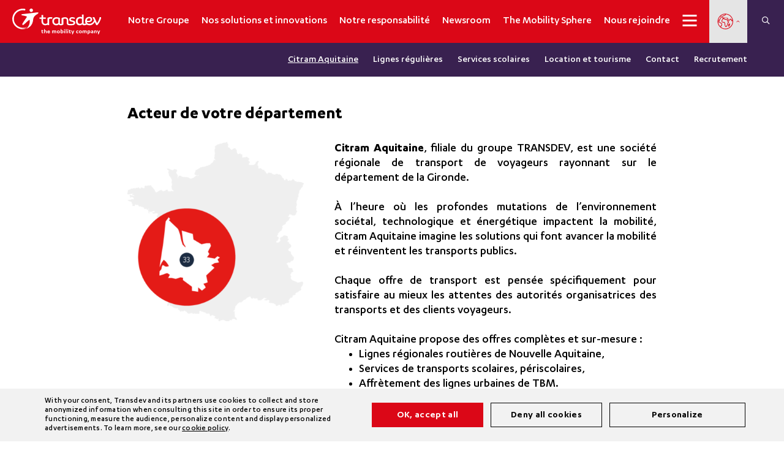

--- FILE ---
content_type: text/html; charset=UTF-8
request_url: https://www.transdev.com/fr/citram-aquitaine/
body_size: 50576
content:
<!DOCTYPE html>
<html lang="fr-FR">

<head>
    <link rel="preload" crossorigin="anonymous" href="https://www.transdev.com/wp-content/themes/transdev/assets/css/fontawesome/webfonts/fa-brands-400.woff2" as="font">
    <link rel="preload" crossorigin="anonymous" href="https://www.transdev.com/wp-content/themes/transdev/assets/css/fontawesome/webfonts/fa-duotone-900.woff2" as="font">
    <link rel="preload" crossorigin="anonymous" href="https://www.transdev.com/wp-content/themes/transdev/assets/css/fontawesome/webfonts/fa-light-300.woff2" as="font">
    <link rel="preload" crossorigin="anonymous" href="https://www.transdev.com/wp-content/themes/transdev/assets/css/fontawesome/webfonts/fa-regular-400.woff2" as="font">
    <link rel="preload" crossorigin="anonymous" href="https://www.transdev.com/wp-content/themes/transdev/assets/css/fontawesome/webfonts/fa-solid-900.woff2" as="font">
    <link rel="preload" crossorigin="anonymous" href="https://www.transdev.com/wp-content/themes/transdev/assets/fonts/karbon/Karbon-Bold.woff2" as="font">
    <link rel="preload" crossorigin="anonymous" href="https://www.transdev.com/wp-content/themes/transdev/assets/fonts/karbon/Karbon-Light.woff2" as="font">
    <link rel="preload" crossorigin="anonymous" href="https://www.transdev.com/wp-content/themes/transdev/assets/fonts/karbon/Karbon-Medium.woff2" as="font">
    <link rel="preload" crossorigin="anonymous" href="https://www.transdev.com/wp-content/themes/transdev/assets/fonts/karbon/Karbon-Regular.woff2" as="font">
    <link rel="preload" crossorigin="anonymous" href="https://www.transdev.com/wp-content/themes/transdev/assets/fonts/karbon/Karbon-Semibold.woff2" as="font">
    <link rel="preload" crossorigin="anonymous" href="https://www.transdev.com/wp-content/themes/transdev/assets/fonts/move/MOVE-Regular.woff2" as="font">
    <link rel="preload" crossorigin="anonymous" href="https://www.transdev.com/wp-content/themes/transdev/assets/js/slick/fonts/slick.woff" as="font">

    <meta charset="UTF-8">
    <meta name="viewport" content="width=device-width,initial-scale=1, maximum-scale=1, user-scalable=no">

    <title>Citram Aquitaine</title>

    <meta name='robots' content='index, follow, max-image-preview:large, max-snippet:-1, max-video-preview:-1' />

	<!-- This site is optimized with the Yoast SEO plugin v26.5 - https://yoast.com/wordpress/plugins/seo/ -->
	<meta name="description" content="Citram Aquitaine, filiale du groupe Transdev, est une société régionale de transport de voyageurs rayonnant sur le département de la Gironde." />
	<link rel="canonical" href="https://www.transdev.com/fr/citram-aquitaine/" />
	<meta property="og:locale" content="fr_FR" />
	<meta property="og:type" content="article" />
	<meta property="og:title" content="Citram Aquitaine" />
	<meta property="og:description" content="Citram Aquitaine, filiale du groupe Transdev, est une société régionale de transport de voyageurs rayonnant sur le département de la Gironde." />
	<meta property="og:url" content="https://www.transdev.com/fr/citram-aquitaine/" />
	<meta property="og:site_name" content="Transdev, the mobility company" />
	<meta property="article:modified_time" content="2025-11-27T13:07:25+00:00" />
	<meta property="og:image" content="https://www.transdev.com/wp-content/uploads/2023/02/bus-transdev-citram-aquitaine_site-1.jpg" />
	<meta property="og:image:width" content="1920" />
	<meta property="og:image:height" content="650" />
	<meta property="og:image:type" content="image/jpeg" />
	<meta name="twitter:card" content="summary_large_image" />
	<meta name="twitter:label1" content="Est. reading time" />
	<meta name="twitter:data1" content="1 minute" />
	<script type="application/ld+json" class="yoast-schema-graph">{"@context":"https://schema.org","@graph":[{"@type":"WebPage","@id":"https://www.transdev.com/fr/citram-aquitaine/","url":"https://www.transdev.com/fr/citram-aquitaine/","name":"Citram Aquitaine","isPartOf":{"@id":"https://www.transdev.com/fr/#website"},"primaryImageOfPage":{"@id":"https://www.transdev.com/fr/citram-aquitaine/#primaryimage"},"image":{"@id":"https://www.transdev.com/fr/citram-aquitaine/#primaryimage"},"thumbnailUrl":"https://www.transdev.com/wp-content/uploads/2023/02/bus-transdev-citram-aquitaine_site-1.jpg","datePublished":"2022-12-05T16:30:49+00:00","dateModified":"2025-11-27T13:07:25+00:00","description":"Citram Aquitaine, filiale du groupe Transdev, est une société régionale de transport de voyageurs rayonnant sur le département de la Gironde.","breadcrumb":{"@id":"https://www.transdev.com/fr/citram-aquitaine/#breadcrumb"},"inLanguage":"fr-FR","potentialAction":[{"@type":"ReadAction","target":["https://www.transdev.com/fr/citram-aquitaine/"]}]},{"@type":"ImageObject","inLanguage":"fr-FR","@id":"https://www.transdev.com/fr/citram-aquitaine/#primaryimage","url":"https://www.transdev.com/wp-content/uploads/2023/02/bus-transdev-citram-aquitaine_site-1.jpg","contentUrl":"https://www.transdev.com/wp-content/uploads/2023/02/bus-transdev-citram-aquitaine_site-1.jpg","width":1920,"height":650,"caption":"Bus-Transdev-Citram-Aquitaine"},{"@type":"BreadcrumbList","@id":"https://www.transdev.com/fr/citram-aquitaine/#breadcrumb","itemListElement":[{"@type":"ListItem","position":1,"name":"Accueil","item":"https://www.transdev.com/fr/"},{"@type":"ListItem","position":2,"name":"Citram Aquitaine"}]},{"@type":"WebSite","@id":"https://www.transdev.com/fr/#website","url":"https://www.transdev.com/fr/","name":"Transdev, the mobility company","description":"the mobility company","potentialAction":[{"@type":"SearchAction","target":{"@type":"EntryPoint","urlTemplate":"https://www.transdev.com/fr/?s={search_term_string}"},"query-input":{"@type":"PropertyValueSpecification","valueRequired":true,"valueName":"search_term_string"}}],"inLanguage":"fr-FR"}]}</script>
	<!-- / Yoast SEO plugin. -->


<link rel='dns-prefetch' href='//cdnjs.cloudflare.com' />
<link rel='dns-prefetch' href='//fonts.googleapis.com' />
<link rel="alternate" title="oEmbed (JSON)" type="application/json+oembed" href="https://www.transdev.com/wp-json/oembed/1.0/embed?url=https%3A%2F%2Fwww.transdev.com%2Ffr%2Fcitram-aquitaine%2F&#038;lang=fr" />
<link rel="alternate" title="oEmbed (XML)" type="text/xml+oembed" href="https://www.transdev.com/wp-json/oembed/1.0/embed?url=https%3A%2F%2Fwww.transdev.com%2Ffr%2Fcitram-aquitaine%2F&#038;format=xml&#038;lang=fr" />
<style type="text/css">.pt_splitter {
	display: block;
}</style><style id='wp-img-auto-sizes-contain-inline-css' type='text/css'>
img:is([sizes=auto i],[sizes^="auto," i]){contain-intrinsic-size:3000px 1500px}
/*# sourceURL=wp-img-auto-sizes-contain-inline-css */
</style>
<link rel='stylesheet' id='transdev-style-css' href='https://www.transdev.com/wp-content/themes/transdev/style.css?ver=7.0.11' type='text/css' media='all' />
<link rel='stylesheet' id='transdev-sub-nav-css' href='https://www.transdev.com/wp-content/themes/transdev/assets/css/sub_nav.css?ver=7.0.11' type='text/css' media='all' />
<link rel='stylesheet' id='sweetalert2-css' href='https://www.transdev.com/wp-content/plugins/user-registration/assets/css/sweetalert2/sweetalert2.min.css?ver=10.16.7' type='text/css' media='all' />
<link rel='stylesheet' id='user-registration-general-css' href='https://www.transdev.com/wp-content/plugins/user-registration/assets/css/user-registration.css?ver=3.1.2' type='text/css' media='all' />
<link rel='stylesheet' id='user-registration-smallscreen-css' href='https://www.transdev.com/wp-content/plugins/user-registration/assets/css/user-registration-smallscreen.css?ver=3.1.2' type='text/css' media='only screen and (max-width: 768px)' />
<link rel='stylesheet' id='user-registration-my-account-layout-css' href='https://www.transdev.com/wp-content/plugins/user-registration/assets/css/my-account-layout.css?ver=3.1.2' type='text/css' media='all' />
<link rel='stylesheet' id='dashicons-css' href='https://www.transdev.com/wp-includes/css/dashicons.min.css?ver=2a32b9eac46a15553fe88a419c2e07b3' type='text/css' media='all' />
<style id='classic-theme-styles-inline-css' type='text/css'>
/*! This file is auto-generated */
.wp-block-button__link{color:#fff;background-color:#32373c;border-radius:9999px;box-shadow:none;text-decoration:none;padding:calc(.667em + 2px) calc(1.333em + 2px);font-size:1.125em}.wp-block-file__button{background:#32373c;color:#fff;text-decoration:none}
/*# sourceURL=/wp-includes/css/classic-themes.min.css */
</style>
<style id='global-styles-inline-css' type='text/css'>
:root{--wp--preset--aspect-ratio--square: 1;--wp--preset--aspect-ratio--4-3: 4/3;--wp--preset--aspect-ratio--3-4: 3/4;--wp--preset--aspect-ratio--3-2: 3/2;--wp--preset--aspect-ratio--2-3: 2/3;--wp--preset--aspect-ratio--16-9: 16/9;--wp--preset--aspect-ratio--9-16: 9/16;--wp--preset--color--black: #000000;--wp--preset--color--cyan-bluish-gray: #abb8c3;--wp--preset--color--white: #ffffff;--wp--preset--color--pale-pink: #f78da7;--wp--preset--color--vivid-red: #cf2e2e;--wp--preset--color--luminous-vivid-orange: #ff6900;--wp--preset--color--luminous-vivid-amber: #fcb900;--wp--preset--color--light-green-cyan: #7bdcb5;--wp--preset--color--vivid-green-cyan: #00d084;--wp--preset--color--pale-cyan-blue: #8ed1fc;--wp--preset--color--vivid-cyan-blue: #0693e3;--wp--preset--color--vivid-purple: #9b51e0;--wp--preset--gradient--vivid-cyan-blue-to-vivid-purple: linear-gradient(135deg,rgb(6,147,227) 0%,rgb(155,81,224) 100%);--wp--preset--gradient--light-green-cyan-to-vivid-green-cyan: linear-gradient(135deg,rgb(122,220,180) 0%,rgb(0,208,130) 100%);--wp--preset--gradient--luminous-vivid-amber-to-luminous-vivid-orange: linear-gradient(135deg,rgb(252,185,0) 0%,rgb(255,105,0) 100%);--wp--preset--gradient--luminous-vivid-orange-to-vivid-red: linear-gradient(135deg,rgb(255,105,0) 0%,rgb(207,46,46) 100%);--wp--preset--gradient--very-light-gray-to-cyan-bluish-gray: linear-gradient(135deg,rgb(238,238,238) 0%,rgb(169,184,195) 100%);--wp--preset--gradient--cool-to-warm-spectrum: linear-gradient(135deg,rgb(74,234,220) 0%,rgb(151,120,209) 20%,rgb(207,42,186) 40%,rgb(238,44,130) 60%,rgb(251,105,98) 80%,rgb(254,248,76) 100%);--wp--preset--gradient--blush-light-purple: linear-gradient(135deg,rgb(255,206,236) 0%,rgb(152,150,240) 100%);--wp--preset--gradient--blush-bordeaux: linear-gradient(135deg,rgb(254,205,165) 0%,rgb(254,45,45) 50%,rgb(107,0,62) 100%);--wp--preset--gradient--luminous-dusk: linear-gradient(135deg,rgb(255,203,112) 0%,rgb(199,81,192) 50%,rgb(65,88,208) 100%);--wp--preset--gradient--pale-ocean: linear-gradient(135deg,rgb(255,245,203) 0%,rgb(182,227,212) 50%,rgb(51,167,181) 100%);--wp--preset--gradient--electric-grass: linear-gradient(135deg,rgb(202,248,128) 0%,rgb(113,206,126) 100%);--wp--preset--gradient--midnight: linear-gradient(135deg,rgb(2,3,129) 0%,rgb(40,116,252) 100%);--wp--preset--font-size--small: 13px;--wp--preset--font-size--medium: 20px;--wp--preset--font-size--large: 36px;--wp--preset--font-size--x-large: 42px;--wp--preset--spacing--20: 0.44rem;--wp--preset--spacing--30: 0.67rem;--wp--preset--spacing--40: 1rem;--wp--preset--spacing--50: 1.5rem;--wp--preset--spacing--60: 2.25rem;--wp--preset--spacing--70: 3.38rem;--wp--preset--spacing--80: 5.06rem;--wp--preset--shadow--natural: 6px 6px 9px rgba(0, 0, 0, 0.2);--wp--preset--shadow--deep: 12px 12px 50px rgba(0, 0, 0, 0.4);--wp--preset--shadow--sharp: 6px 6px 0px rgba(0, 0, 0, 0.2);--wp--preset--shadow--outlined: 6px 6px 0px -3px rgb(255, 255, 255), 6px 6px rgb(0, 0, 0);--wp--preset--shadow--crisp: 6px 6px 0px rgb(0, 0, 0);}:where(.is-layout-flex){gap: 0.5em;}:where(.is-layout-grid){gap: 0.5em;}body .is-layout-flex{display: flex;}.is-layout-flex{flex-wrap: wrap;align-items: center;}.is-layout-flex > :is(*, div){margin: 0;}body .is-layout-grid{display: grid;}.is-layout-grid > :is(*, div){margin: 0;}:where(.wp-block-columns.is-layout-flex){gap: 2em;}:where(.wp-block-columns.is-layout-grid){gap: 2em;}:where(.wp-block-post-template.is-layout-flex){gap: 1.25em;}:where(.wp-block-post-template.is-layout-grid){gap: 1.25em;}.has-black-color{color: var(--wp--preset--color--black) !important;}.has-cyan-bluish-gray-color{color: var(--wp--preset--color--cyan-bluish-gray) !important;}.has-white-color{color: var(--wp--preset--color--white) !important;}.has-pale-pink-color{color: var(--wp--preset--color--pale-pink) !important;}.has-vivid-red-color{color: var(--wp--preset--color--vivid-red) !important;}.has-luminous-vivid-orange-color{color: var(--wp--preset--color--luminous-vivid-orange) !important;}.has-luminous-vivid-amber-color{color: var(--wp--preset--color--luminous-vivid-amber) !important;}.has-light-green-cyan-color{color: var(--wp--preset--color--light-green-cyan) !important;}.has-vivid-green-cyan-color{color: var(--wp--preset--color--vivid-green-cyan) !important;}.has-pale-cyan-blue-color{color: var(--wp--preset--color--pale-cyan-blue) !important;}.has-vivid-cyan-blue-color{color: var(--wp--preset--color--vivid-cyan-blue) !important;}.has-vivid-purple-color{color: var(--wp--preset--color--vivid-purple) !important;}.has-black-background-color{background-color: var(--wp--preset--color--black) !important;}.has-cyan-bluish-gray-background-color{background-color: var(--wp--preset--color--cyan-bluish-gray) !important;}.has-white-background-color{background-color: var(--wp--preset--color--white) !important;}.has-pale-pink-background-color{background-color: var(--wp--preset--color--pale-pink) !important;}.has-vivid-red-background-color{background-color: var(--wp--preset--color--vivid-red) !important;}.has-luminous-vivid-orange-background-color{background-color: var(--wp--preset--color--luminous-vivid-orange) !important;}.has-luminous-vivid-amber-background-color{background-color: var(--wp--preset--color--luminous-vivid-amber) !important;}.has-light-green-cyan-background-color{background-color: var(--wp--preset--color--light-green-cyan) !important;}.has-vivid-green-cyan-background-color{background-color: var(--wp--preset--color--vivid-green-cyan) !important;}.has-pale-cyan-blue-background-color{background-color: var(--wp--preset--color--pale-cyan-blue) !important;}.has-vivid-cyan-blue-background-color{background-color: var(--wp--preset--color--vivid-cyan-blue) !important;}.has-vivid-purple-background-color{background-color: var(--wp--preset--color--vivid-purple) !important;}.has-black-border-color{border-color: var(--wp--preset--color--black) !important;}.has-cyan-bluish-gray-border-color{border-color: var(--wp--preset--color--cyan-bluish-gray) !important;}.has-white-border-color{border-color: var(--wp--preset--color--white) !important;}.has-pale-pink-border-color{border-color: var(--wp--preset--color--pale-pink) !important;}.has-vivid-red-border-color{border-color: var(--wp--preset--color--vivid-red) !important;}.has-luminous-vivid-orange-border-color{border-color: var(--wp--preset--color--luminous-vivid-orange) !important;}.has-luminous-vivid-amber-border-color{border-color: var(--wp--preset--color--luminous-vivid-amber) !important;}.has-light-green-cyan-border-color{border-color: var(--wp--preset--color--light-green-cyan) !important;}.has-vivid-green-cyan-border-color{border-color: var(--wp--preset--color--vivid-green-cyan) !important;}.has-pale-cyan-blue-border-color{border-color: var(--wp--preset--color--pale-cyan-blue) !important;}.has-vivid-cyan-blue-border-color{border-color: var(--wp--preset--color--vivid-cyan-blue) !important;}.has-vivid-purple-border-color{border-color: var(--wp--preset--color--vivid-purple) !important;}.has-vivid-cyan-blue-to-vivid-purple-gradient-background{background: var(--wp--preset--gradient--vivid-cyan-blue-to-vivid-purple) !important;}.has-light-green-cyan-to-vivid-green-cyan-gradient-background{background: var(--wp--preset--gradient--light-green-cyan-to-vivid-green-cyan) !important;}.has-luminous-vivid-amber-to-luminous-vivid-orange-gradient-background{background: var(--wp--preset--gradient--luminous-vivid-amber-to-luminous-vivid-orange) !important;}.has-luminous-vivid-orange-to-vivid-red-gradient-background{background: var(--wp--preset--gradient--luminous-vivid-orange-to-vivid-red) !important;}.has-very-light-gray-to-cyan-bluish-gray-gradient-background{background: var(--wp--preset--gradient--very-light-gray-to-cyan-bluish-gray) !important;}.has-cool-to-warm-spectrum-gradient-background{background: var(--wp--preset--gradient--cool-to-warm-spectrum) !important;}.has-blush-light-purple-gradient-background{background: var(--wp--preset--gradient--blush-light-purple) !important;}.has-blush-bordeaux-gradient-background{background: var(--wp--preset--gradient--blush-bordeaux) !important;}.has-luminous-dusk-gradient-background{background: var(--wp--preset--gradient--luminous-dusk) !important;}.has-pale-ocean-gradient-background{background: var(--wp--preset--gradient--pale-ocean) !important;}.has-electric-grass-gradient-background{background: var(--wp--preset--gradient--electric-grass) !important;}.has-midnight-gradient-background{background: var(--wp--preset--gradient--midnight) !important;}.has-small-font-size{font-size: var(--wp--preset--font-size--small) !important;}.has-medium-font-size{font-size: var(--wp--preset--font-size--medium) !important;}.has-large-font-size{font-size: var(--wp--preset--font-size--large) !important;}.has-x-large-font-size{font-size: var(--wp--preset--font-size--x-large) !important;}
:where(.wp-block-post-template.is-layout-flex){gap: 1.25em;}:where(.wp-block-post-template.is-layout-grid){gap: 1.25em;}
:where(.wp-block-term-template.is-layout-flex){gap: 1.25em;}:where(.wp-block-term-template.is-layout-grid){gap: 1.25em;}
:where(.wp-block-columns.is-layout-flex){gap: 2em;}:where(.wp-block-columns.is-layout-grid){gap: 2em;}
:root :where(.wp-block-pullquote){font-size: 1.5em;line-height: 1.6;}
/*# sourceURL=global-styles-inline-css */
</style>
<link rel='stylesheet' id='contact-form-7-css' href='https://www.transdev.com/wp-content/plugins/contact-form-7/includes/css/styles.css?ver=5.9.3' type='text/css' media='all' />
<link rel='stylesheet' id='cf7md_roboto-css' href='//fonts.googleapis.com/css?family=Roboto:400,500' type='text/css' media='all' />
<link rel='stylesheet' id='cf7-material-design-css' href='https://www.transdev.com/wp-content/plugins/material-design-for-contact-form-7-premium/public/../assets/css/cf7-material-design.css?ver=2.0' type='text/css' media='all' />
<link rel='stylesheet' id='walcf7-datepicker-css-css' href='https://www.transdev.com/wp-content/plugins/date-time-picker-for-contact-form-7/assets/css/jquery.datetimepicker.min.css?ver=1.0.0' type='text/css' media='all' />
<link rel='stylesheet' id='geonexio-css' href='https://www.transdev.com/wp-content/plugins/geonexio/public/css/geonexio-public.css?ver=1.0.0' type='text/css' media='all' />
<link rel='stylesheet' id='pld-font-awesome-css' href='https://www.transdev.com/wp-content/plugins/posts-like-dislike/css/fontawesome/css/all.min.css?ver=1.1.6' type='text/css' media='all' />
<link rel='stylesheet' id='pld-frontend-css' href='https://www.transdev.com/wp-content/plugins/posts-like-dislike/css/pld-frontend.css?ver=1.1.6' type='text/css' media='all' />
<link rel='stylesheet' id='if-menu-site-css-css' href='https://www.transdev.com/wp-content/plugins/if-menu/assets/if-menu-site.css?ver=2a32b9eac46a15553fe88a419c2e07b3' type='text/css' media='all' />
<link rel='stylesheet' id='fontawesomepro-css' href='https://www.transdev.com/wp-content/themes/transdev/assets/css/fontawesome/css/all.min.css?ver=7.0.11' type='text/css' media='all' />
<link rel='stylesheet' id='transdev-tooltipster-css' href='https://www.transdev.com/wp-content/themes/transdev/assets/js/tooltipster/css/tooltipster.bundle.min.css?ver=7.0.11' type='text/css' media='all' />
<link rel='stylesheet' id='morphext-css' href='https://www.transdev.com/wp-content/themes/transdev/assets/js/morphext/morphext.css?ver=7.0.11' type='text/css' media='all' />
<link rel='stylesheet' id='selectric-css' href='https://www.transdev.com/wp-content/themes/transdev/assets/js/selectric/selectric.css?ver=7.0.11' type='text/css' media='all' />
<link rel='stylesheet' id='transdev-font-css' href='https://www.transdev.com/wp-content/themes/transdev/assets/css/font-face.css?ver=7.0.11' type='text/css' media='all' />
<link rel='stylesheet' id='transdev-editor-css' href='https://www.transdev.com/wp-content/themes/transdev/assets/css/editor.css?ver=7.0.11' type='text/css' media='all' />
<link rel='stylesheet' id='transdev-breadcrumb-css' href='https://www.transdev.com/wp-content/themes/transdev/assets/css/blocs/breadcrumb.css?ver=7.0.11' type='text/css' media='all' />
<link rel='stylesheet' id='transdev-messages-css' href='https://www.transdev.com/wp-content/themes/transdev/assets/css/messages.css?ver=7.0.11' type='text/css' media='all' />
<link rel='stylesheet' id='slick-2-css' href='https://www.transdev.com/wp-content/themes/transdev/assets/css/slick.css?ver=1.8.1' type='text/css' media='1' />
<link rel='stylesheet' id='slick-theme-2-css' href='https://www.transdev.com/wp-content/themes/transdev/assets/css/slick-theme.css?ver=1.8.1' type='text/css' media='1' />
<link rel='stylesheet' id='transdev-experts-hero-css' href='https://www.transdev.com/wp-content/themes/transdev/assets/css/components/experts_hero.css?ver=7.0.11' type='text/css' media='all' />
<link rel='stylesheet' id='transdev-experts-content-css' href='https://www.transdev.com/wp-content/themes/transdev/assets/css/components/experts_content.css?ver=7.0.11' type='text/css' media='all' />
<link rel='stylesheet' id='transdev-experts-contributions-css' href='https://www.transdev.com/wp-content/themes/transdev/assets/css/components/experts_contributions.css?ver=7.0.11' type='text/css' media='all' />
<link rel='stylesheet' id='transdev-hero-main-css' href='https://www.transdev.com/wp-content/themes/transdev/assets/css/blocs/hero_main.css?ver=7.0.11' type='text/css' media='all' />
<link rel='stylesheet' id='slick-css' href='https://www.transdev.com/wp-content/themes/transdev/assets/js/slick/slick.css?ver=2a32b9eac46a15553fe88a419c2e07b3' type='text/css' media='all' />
<link rel='stylesheet' id='slick-theme-css' href='https://www.transdev.com/wp-content/themes/transdev/assets/js/slick/slick-theme.css?ver=2a32b9eac46a15553fe88a419c2e07b3' type='text/css' media='all' />
<link rel='stylesheet' id='selectstyles2-css' href='https://www.transdev.com/wp-content/themes/transdev/assets/css/blocs/select2.min.css?ver=7.0.11' type='text/css' media='all' />
<link rel='stylesheet' id='transdev-hero-title-css' href='https://www.transdev.com/wp-content/themes/transdev/assets/css/blocs/hero_title.css?ver=7.0.11' type='text/css' media='all' />
<link rel='stylesheet' id='transdev-hero-carousel-css' href='https://www.transdev.com/wp-content/themes/transdev/assets/css/blocs/hero_carousel.css?ver=7.0.11' type='text/css' media='all' />
<link rel='stylesheet' id='transdev-hero-petit-css' href='https://www.transdev.com/wp-content/themes/transdev/assets/css/blocs/hero_petit.css?ver=7.0.11' type='text/css' media='all' />
<link rel='stylesheet' id='transdev-job-ad-css' href='https://www.transdev.com/wp-content/themes/transdev/assets/css/blocs/job-ad.css?ver=7.0.11' type='text/css' media='all' />
<link rel='stylesheet' id='transdev-job-list-css' href='https://www.transdev.com/wp-content/themes/transdev/assets/css/blocs/job_list.css?ver=7.0.11' type='text/css' media='all' />
<link rel='stylesheet' id='transdev-follow_us-css' href='https://www.transdev.com/wp-content/themes/transdev/assets/css/blocs/follow_us.css?ver=7.0.11' type='text/css' media='all' />
<link rel='stylesheet' id='transdev-near-you-css' href='https://www.transdev.com/wp-content/themes/transdev/assets/css/blocs/near-you.css?ver=7.0.11' type='text/css' media='all' />
<link rel='stylesheet' id='transdev-news-css' href='https://www.transdev.com/wp-content/themes/transdev/assets/css/blocs/news.css?ver=7.0.11' type='text/css' media='all' />
<link rel='stylesheet' id='transdev-recruitment-css' href='https://www.transdev.com/wp-content/themes/transdev/assets/css/blocs/recruitment.css?ver=7.0.11' type='text/css' media='all' />
<link rel='stylesheet' id='transdev-map-regions-css' href='https://www.transdev.com/wp-content/themes/transdev/assets/css/blocs/map-regions.css?ver=7.0.11' type='text/css' media='all' />
<link rel='stylesheet' id='transdev-map-css' href='https://www.transdev.com/wp-content/themes/transdev/assets/css/blocs/map.css?ver=7.0.11' type='text/css' media='all' />
<link rel='stylesheet' id='transdev-map-schools-autocomplete-css' href='https://www.transdev.com/wp-content/themes/transdev/assets/autocomplete/css/autoComplete.02.css?ver=7.0.11' type='text/css' media='all' />
<link rel='stylesheet' id='transdev-map-schools-css' href='https://www.transdev.com/wp-content/themes/transdev/assets/css/blocs/map-schools.css?ver=7.0.11' type='text/css' media='all' />
<link rel='stylesheet' id='transdev-map-rh-css' href='https://www.transdev.com/wp-content/themes/transdev/assets/css/blocs/map-rh.css?ver=7.0.11' type='text/css' media='all' />
<link rel='stylesheet' id='transdev-anchors-css' href='https://www.transdev.com/wp-content/themes/transdev/assets/css/blocs/anchors.css?ver=7.0.11' type='text/css' media='all' />
<link rel='stylesheet' id='transdev-video-css' href='https://www.transdev.com/wp-content/themes/transdev/assets/css/blocs/video.css?ver=7.0.11' type='text/css' media='all' />
<link rel='stylesheet' id='transdev-video-extended-css' href='https://www.transdev.com/wp-content/themes/transdev/assets/css/blocs/video-extended.css?ver=7.0.11' type='text/css' media='all' />
<link rel='stylesheet' id='transdev-contact-css' href='https://www.transdev.com/wp-content/themes/transdev/assets/css/blocs/contact.css?ver=7.0.11' type='text/css' media='all' />
<link rel='stylesheet' id='transdev-governance-css' href='https://www.transdev.com/wp-content/themes/transdev/assets/css/blocs/governance.css?ver=7.0.11' type='text/css' media='all' />
<link rel='stylesheet' id='transdev-cross-content-css' href='https://www.transdev.com/wp-content/themes/transdev/assets/css/blocs/cross-content.css?ver=7.0.11' type='text/css' media='all' />
<link rel='stylesheet' id='transdev-left-single-css' href='https://www.transdev.com/wp-content/themes/transdev/assets/css/blocs/left-single.css?ver=7.0.11' type='text/css' media='all' />
<link rel='stylesheet' id='transdev-right-single-css' href='https://www.transdev.com/wp-content/themes/transdev/assets/css/blocs/right-single.css?ver=7.0.11' type='text/css' media='all' />
<link rel='stylesheet' id='transdev-bg-img-left-text-right-css' href='https://www.transdev.com/wp-content/themes/transdev/assets/css/blocs/bg-img-left-text-right.css?ver=7.0.11' type='text/css' media='all' />
<link rel='stylesheet' id='transdev-key-numbers-css' href='https://www.transdev.com/wp-content/themes/transdev/assets/css/blocs/key_numbers.css?ver=7.0.11' type='text/css' media='all' />
<link rel='stylesheet' id='transdev-recruitment-links-css' href='https://www.transdev.com/wp-content/themes/transdev/assets/css/blocs/recruitment_links.css?ver=7.0.11' type='text/css' media='all' />
<link rel='stylesheet' id='transdev-full-width-block-css' href='https://www.transdev.com/wp-content/themes/transdev/assets/css/blocs/full-width-block.css?ver=7.0.11' type='text/css' media='all' />
<link rel='stylesheet' id='transdev-text-left-download-right-css' href='https://www.transdev.com/wp-content/themes/transdev/assets/css/blocs/text-left-download-right.css?ver=7.0.11' type='text/css' media='all' />
<link rel='stylesheet' id='transdev-image_text_number-css' href='https://www.transdev.com/wp-content/themes/transdev/assets/css/blocs/image_text_number.css?ver=7.0.11' type='text/css' media='all' />
<link rel='stylesheet' id='transdev-solutions-css' href='https://www.transdev.com/wp-content/themes/transdev/assets/css/blocs/solutions.css?ver=7.0.11' type='text/css' media='all' />
<link rel='stylesheet' id='transdev-comite-executif-css' href='https://www.transdev.com/wp-content/themes/transdev/assets/css/blocs/comite-executif.css?ver=7.0.11' type='text/css' media='all' />
<link rel='stylesheet' id='3_columns_custom-css' href='https://www.transdev.com/wp-content/themes/transdev/assets/css/blocs/3_columns_custom.css?ver=7.0.11' type='text/css' media='all' />
<link rel='stylesheet' id='transdev-exergue-css' href='https://www.transdev.com/wp-content/themes/transdev/assets/css/blocs/exergue.css?ver=7.0.11' type='text/css' media='all' />
<link rel='stylesheet' id='transdev-lettrine-css' href='https://www.transdev.com/wp-content/themes/transdev/assets/css/blocs/lettrine.css?ver=7.0.11' type='text/css' media='all' />
<link rel='stylesheet' id='transdev-about-css' href='https://www.transdev.com/wp-content/themes/transdev/assets/css/blocs/about.css?ver=7.0.11' type='text/css' media='all' />
<link rel='stylesheet' id='transdev-accordion-css' href='https://www.transdev.com/wp-content/themes/transdev/assets/css/blocs/accordion.css?ver=7.0.11' type='text/css' media='all' />
<link rel='stylesheet' id='transdev-image-left-text-right-css' href='https://www.transdev.com/wp-content/themes/transdev/assets/css/blocs/image-left-text-right.css?ver=7.0.11' type='text/css' media='all' />
<link rel='stylesheet' id='transdev-teaser-content-css' href='https://www.transdev.com/wp-content/themes/transdev/assets/css/blocs/teaser-content.css?ver=7.0.11' type='text/css' media='all' />
<link rel='stylesheet' id='transdev-text-media-css' href='https://www.transdev.com/wp-content/themes/transdev/assets/css/blocs/text-media.css?ver=7.0.11' type='text/css' media='all' />
<link rel='stylesheet' id='ur-frontend-form-css' href='https://www.transdev.com/wp-content/themes/transdev/assets/css/ur-frontend-form.css?ver=7.0.11' type='text/css' media='all' />
<link rel='stylesheet' id='video-carousel-elementor-css' href='https://www.transdev.com/wp-content/themes/transdev/assets/css/blocs/video-carousel-elementor.css?ver=7.0.11' type='text/css' media='all' />
<link rel='stylesheet' id='transdev-animations-css' href='https://www.transdev.com/wp-content/themes/transdev/assets/css/blocs/animations.css?ver=7.0.11' type='text/css' media='all' />
<link rel='stylesheet' id='transdev-intl-tel-input-css' href='https://www.transdev.com/wp-content/themes/transdev/assets/intl-tel-input/css/intlTelInput.min.css?ver=17.0.0' type='text/css' media='all' />
<link rel='stylesheet' id='transdev-rental-form-css' href='https://www.transdev.com/wp-content/themes/transdev/assets/css/rental_form.css?ver=7.0.11' type='text/css' media='all' />
<link rel='stylesheet' id='transdev-material-design-css' href='https://www.transdev.com/wp-content/themes/transdev/assets/js/material-design/material.css?ver=7.0.11' type='text/css' media='all' />
<link rel='stylesheet' id='transdev-material-design-select-css' href='https://www.transdev.com/wp-content/themes/transdev/assets/js/material-design/getmdl-select.min.css?ver=7.0.11' type='text/css' media='all' />
<link rel='stylesheet' id='transdev-validation-engine-style-css' href='https://www.transdev.com/wp-content/themes/transdev/assets/js/jQuery-Validation-Engine/css/validationEngine.jquery.css?ver=7.0.11' type='text/css' media='all' />
<link rel='stylesheet' id='transdev-tac-css' href='https://www.transdev.com/wp-content/themes/transdev/assets/css/tac.css?ver=7.0.11' type='text/css' media='all' />
<link rel='stylesheet' id='transdev-flags-css' href='https://www.transdev.com/wp-content/themes/transdev/assets/css/flags32-iso-3166-1-alpha-3.css?ver=7.0.11' type='text/css' media='all' />
<link rel='stylesheet' id='transdev-offres-css' href='https://www.transdev.com/wp-content/themes/transdev/assets/css/blocs/offres.css?ver=7.0.11' type='text/css' media='all' />
<link rel='stylesheet' id='transdev-tpl-contact-css' href='https://www.transdev.com/wp-content/themes/transdev/assets/css/tpl_contact.css?ver=7.0.11' type='text/css' media='all' />
<link rel='stylesheet' id='transdev-responsive-css' href='https://www.transdev.com/wp-content/themes/transdev/assets/css/responsive.css?ver=7.0.11' type='text/css' media='all' />
<link rel='stylesheet' id='transdev-retina-css' href='https://www.transdev.com/wp-content/themes/transdev/assets/css/retina.css?ver=7.0.11' type='text/css' media='all' />
<link rel='stylesheet' id='algolia-autocomplete-css' href='https://www.transdev.com/wp-content/plugins/wp-search-with-algolia/css/algolia-autocomplete.css?ver=2.8.0' type='text/css' media='all' />
<link rel='stylesheet' id='cf7cf-style-css' href='https://www.transdev.com/wp-content/plugins/cf7-conditional-fields/style.css?ver=2.4.10' type='text/css' media='all' />
<link rel='stylesheet' id='elementor-icons-css' href='https://www.transdev.com/wp-content/plugins/elementor/assets/lib/eicons/css/elementor-icons.min.css?ver=5.44.0' type='text/css' media='all' />
<link rel='stylesheet' id='elementor-frontend-css' href='https://www.transdev.com/wp-content/plugins/elementor/assets/css/frontend.min.css?ver=3.33.3' type='text/css' media='all' />
<link rel='stylesheet' id='elementor-post-28485-css' href='https://www.transdev.com/wp-content/uploads/elementor/css/post-28485.css?ver=1765183185' type='text/css' media='all' />
<link rel='stylesheet' id='widget-spacer-css' href='https://www.transdev.com/wp-content/plugins/elementor/assets/css/widget-spacer.min.css?ver=3.33.3' type='text/css' media='all' />
<link rel='stylesheet' id='widget-heading-css' href='https://www.transdev.com/wp-content/plugins/elementor/assets/css/widget-heading.min.css?ver=3.33.3' type='text/css' media='all' />
<link rel='stylesheet' id='swiper-css' href='https://www.transdev.com/wp-content/plugins/elementor/assets/lib/swiper/v8/css/swiper.min.css?ver=8.4.5' type='text/css' media='all' />
<link rel='stylesheet' id='e-swiper-css' href='https://www.transdev.com/wp-content/plugins/elementor/assets/css/conditionals/e-swiper.min.css?ver=3.33.3' type='text/css' media='all' />
<link rel='stylesheet' id='elementor-post-93295-css' href='https://www.transdev.com/wp-content/uploads/elementor/css/post-93295.css?ver=1765184162' type='text/css' media='all' />
<link rel='stylesheet' id='elementor-gf-roboto-css' href='https://fonts.googleapis.com/css?family=Roboto:100,100italic,200,200italic,300,300italic,400,400italic,500,500italic,600,600italic,700,700italic,800,800italic,900,900italic&#038;display=auto' type='text/css' media='all' />
<link rel='stylesheet' id='elementor-gf-robotoslab-css' href='https://fonts.googleapis.com/css?family=Roboto+Slab:100,100italic,200,200italic,300,300italic,400,400italic,500,500italic,600,600italic,700,700italic,800,800italic,900,900italic&#038;display=auto' type='text/css' media='all' />
<script type="text/javascript" src="https://www.transdev.com/wp-includes/js/jquery/jquery.min.js?ver=3.7.1" id="jquery-core-js"></script>
<script type="text/javascript" src="https://www.transdev.com/wp-includes/js/jquery/jquery-migrate.min.js?ver=3.4.1" id="jquery-migrate-js"></script>
<script type="text/javascript" src="https://www.transdev.com/wp-content/plugins/geonexio/public/js/geonexio-public.js?ver=1.0.0" id="geonexio-js"></script>
<script type="text/javascript" id="pld-frontend-js-extra">
/* <![CDATA[ */
var pld_js_object = {"admin_ajax_url":"https://www.transdev.com/wp-admin/admin-ajax.php","admin_ajax_nonce":"5ecfb4d918"};
//# sourceURL=pld-frontend-js-extra
/* ]]> */
</script>
<script type="text/javascript" src="https://www.transdev.com/wp-content/plugins/posts-like-dislike/js/pld-frontend.js?ver=1.1.6" id="pld-frontend-js"></script>
<script type="text/javascript" src="https://www.transdev.com/wp-content/themes/transdev/assets/js/anime.min.js?ver=7.0.11" id="anime-js-js"></script>
<script type="text/javascript" src="https://www.transdev.com/wp-content/themes/transdev/assets/js/tooltipster/js/tooltipster.bundle.min.js?ver=7.0.11" id="transdev-tooltipster-js-js"></script>
<script type="text/javascript" src="https://www.transdev.com/wp-content/themes/transdev/assets/js/slick/slick.min.js?ver=7.0.11" id="slick-js"></script>
<script type="text/javascript" src="https://www.transdev.com/wp-content/themes/transdev/assets/js/morphext/morphext.min.js?ver=7.0.11" id="morphext-js"></script>
<script type="text/javascript" src="https://www.transdev.com/wp-content/themes/transdev/assets/js/bigSlide.min.js?ver=7.0.11" id="transdev-bigslide-js"></script>
<script type="text/javascript" src="https://www.transdev.com/wp-content/themes/transdev/assets/js/pagination.min.js?ver=7.0.11" id="transdev-pagination-js-js"></script>
<script type="text/javascript" id="transdev-js-extra">
/* <![CDATA[ */
var link_wording = "Lien de la vid\u00e9o";
var image_menu = "https://www.transdev.com/wp-content/themes/transdev/assets/images/bg_menu.jpg";
var ajax_url = "https://www.transdev.com/fr";
var no_result_wording = "Aucune r\u00e9gion trouv\u00e9e";
var pll_current_language = "fr";
//# sourceURL=transdev-js-extra
/* ]]> */
</script>
<script type="text/javascript" src="https://www.transdev.com/wp-content/themes/transdev/assets/js/scripts.js?ver=7.0.11" id="transdev-js"></script>
<script type="text/javascript" src="https://www.transdev.com/wp-content/themes/transdev/assets/js/wpcf7.js?ver=7.0.11" id="transdev-wpcf7-js"></script>
<script type="text/javascript" src="https://www.transdev.com/wp-content/themes/transdev/assets/js/selectric/jquery.selectric.min.js?ver=7.0.11" id="selectric-js"></script>
<script type="text/javascript" src="https://www.transdev.com/wp-content/themes/transdev/assets/js/messages.js?ver=7.0.11" id="transdev-messages-js"></script>
<script type="text/javascript" src="https://www.transdev.com/wp-content/themes/transdev/assets/js/blocs/map-regions.js?ver=7.0.11" id="transdev-map-regions-js"></script>
<script type="text/javascript" id="transdev-map-js-extra">
/* <![CDATA[ */
var imagePath_cluster = "https://www.transdev.com/wp-content/themes/transdev/assets/images/cluster/m";
//# sourceURL=transdev-map-js-extra
/* ]]> */
</script>
<script type="text/javascript" src="https://www.transdev.com/wp-content/themes/transdev/assets/js/blocs/map.js?ver=7.0.11" id="transdev-map-js"></script>
<script type="text/javascript" src="https://www.transdev.com/wp-content/themes/transdev/assets/js/blocs/map-homepage.js?ver=7.0.11" id="transdev-map-homepage-js"></script>
<script type="text/javascript" src="https://www.transdev.com/wp-content/themes/transdev/assets/js/blocs/map-emissions.js?ver=7.0.11" id="transdev-map-emissions-js"></script>
<script type="text/javascript" src="https://www.transdev.com/wp-includes/js/underscore.min.js?ver=1.13.7" id="underscore-js"></script>
<script type="text/javascript" id="wp-util-js-extra">
/* <![CDATA[ */
var _wpUtilSettings = {"ajax":{"url":"https://www.transdev.com/wp-admin/admin-ajax.php"}};
//# sourceURL=wp-util-js-extra
/* ]]> */
</script>
<script type="text/javascript" src="https://www.transdev.com/wp-includes/js/wp-util.min.js?ver=2a32b9eac46a15553fe88a419c2e07b3" id="wp-util-js"></script>
<script type="text/javascript" src="https://www.transdev.com/wp-content/plugins/wp-search-with-algolia/js/algoliasearch/dist/algoliasearch-lite.umd.js?ver=2.8.0" id="algolia-search-js"></script>
<script type="text/javascript" src="https://www.transdev.com/wp-content/plugins/wp-search-with-algolia/js/autocomplete.js/dist/autocomplete.min.js?ver=2.8.0" id="algolia-autocomplete-js"></script>
<script type="text/javascript" src="https://www.transdev.com/wp-content/plugins/wp-search-with-algolia/js/instantsearch.js/dist/instantsearch.production.min.js?ver=2.8.0" id="algolia-instantsearch-js"></script>
<script type="text/javascript" src="https://www.transdev.com/wp-content/themes/transdev/assets/js/algolia-search.js?ver=7.0.11" id="transdev-map-rh-algolia-js"></script>
<script type="text/javascript" src="https://www.transdev.com/wp-content/themes/transdev/assets/js/blocs/map-rh.js?ver=7.0.11" id="transdev-map-rh-js"></script>
<script type="text/javascript" src="https://www.transdev.com/wp-content/themes/transdev/assets/autocomplete/autoComplete.js?ver=7.0.11" id="transdev-map-schools-autocomplete-js"></script>
<script type="text/javascript" src="https://www.transdev.com/wp-content/themes/transdev/assets/js/blocs/map-schools.js?ver=7.0.11" id="transdev-map-schools-js"></script>
<script type="text/javascript" src="https://www.transdev.com/wp-content/themes/transdev/assets/js/blocs/burger-menu.js?ver=7.0.11" id="transdev-burger-menu-js"></script>
<script type="text/javascript" src="https://www.transdev.com/wp-content/themes/transdev/assets/js/blocs/custom-forms.js?ver=7.0.11" id="transdev-custom-forms-js"></script>
<script type="text/javascript" src="https://www.transdev.com/wp-content/themes/transdev/assets/js/blocs/fixed-informations.js?ver=7.0.11" id="transdev-fixed-informations-js"></script>
<script type="text/javascript" src="https://www.transdev.com/wp-content/themes/transdev/assets/js/blocs/teaser-content.js?ver=7.0.11" id="transdev-teaser-content-js"></script>
<script type="text/javascript" src="https://www.transdev.com/wp-content/themes/transdev/assets/js/blocs/animations.js?ver=7.0.11" id="transdev-animations-js-js"></script>
<script type="text/javascript" src="https://www.transdev.com/wp-content/themes/transdev/assets/js/blocs/backtop.js?ver=7.0.11" id="transdev-backtop-js-js"></script>
<script type="text/javascript" src="https://www.transdev.com/wp-content/themes/transdev/assets/js/accessibility.js?ver=7.0.11" id="transdev-accessibility-js-js"></script>
<script type="text/javascript" src="https://www.transdev.com/wp-content/themes/transdev/assets/intl-tel-input/js/utils.js?ver=17.0.0" id="transdev-intl-tel-input-utils-js-js"></script>
<script type="text/javascript" src="https://www.transdev.com/wp-content/themes/transdev/assets/intl-tel-input/js/intlTelInput.js?ver=17.0.0" id="transdev-intl-tel-input-js-js"></script>
<script type="text/javascript" src="https://www.transdev.com/wp-content/themes/transdev/assets/intl-tel-input/intl-custom.js?ver=7.0.11" id="transdev-intl-tel-input-js-custom-js"></script>
<script type="text/javascript" src="https://www.transdev.com/wp-content/themes/transdev/assets/js/rental_form.js?ver=7.0.11" id="transdev-rental-form-js-js"></script>
<script type="text/javascript" src="https://cdnjs.cloudflare.com/ajax/libs/es5-shim/4.2.0/es5-shim.min.js?ver=7.0.11" id="transdev-shim-js"></script>
<script type="text/javascript" src="https://cdnjs.cloudflare.com/ajax/libs/classlist/2014.01.31/classList.min.js?ver=7.0.11" id="transdev-classList-js"></script>
<script type="text/javascript" src="https://cdnjs.cloudflare.com/ajax/libs/selectivizr/1.0.2/selectivizr-min.js?ver=7.0.11" id="transdev-selectivizr-js"></script>
<script type="text/javascript" src="https://www.transdev.com/wp-content/themes/transdev/assets/js/material-design/material.min.js?ver=7.0.11" id="transdev-material-design-js"></script>
<script type="text/javascript" src="https://www.transdev.com/wp-content/themes/transdev/assets/js/material-design/getmdl-select.min.js?ver=7.0.11" id="transdev-material-design-select-js"></script>
<script type="text/javascript" src="https://www.transdev.com/wp-content/themes/transdev/assets/js/jQuery-Validation-Engine/js/languages/jquery.validationEngine-fr.js?ver=7.0.11" id="transdev-validation-engine-lang-js"></script>
<script type="text/javascript" src="https://www.transdev.com/wp-content/themes/transdev/assets/js/jQuery-Validation-Engine/js/jquery.validationEngine.js?ver=7.0.11" id="transdev-validation-engine-script-js"></script>
<script type="text/javascript" src="https://www.transdev.com/wp-content/themes/transdev/assets/js/blocs/offres.js?ver=7.0.11" id="transdev-offres-js-js"></script>
<script type="text/javascript" src="https://www.transdev.com/wp-content/themes/transdev/assets/js/tpl_contact.js?ver=7.0.11" id="transdev-tpl-contact-js-js"></script>
<link rel="https://api.w.org/" href="https://www.transdev.com/wp-json/" /><link rel="alternate" title="JSON" type="application/json" href="https://www.transdev.com/wp-json/wp/v2/pages/93295" /><link rel='shortlink' href='https://www.transdev.com/?p=93295' />
<style></style><meta name="generator" content="Elementor 3.33.3; features: additional_custom_breakpoints; settings: css_print_method-external, google_font-enabled, font_display-auto">
			<style>
				.e-con.e-parent:nth-of-type(n+4):not(.e-lazyloaded):not(.e-no-lazyload),
				.e-con.e-parent:nth-of-type(n+4):not(.e-lazyloaded):not(.e-no-lazyload) * {
					background-image: none !important;
				}
				@media screen and (max-height: 1024px) {
					.e-con.e-parent:nth-of-type(n+3):not(.e-lazyloaded):not(.e-no-lazyload),
					.e-con.e-parent:nth-of-type(n+3):not(.e-lazyloaded):not(.e-no-lazyload) * {
						background-image: none !important;
					}
				}
				@media screen and (max-height: 640px) {
					.e-con.e-parent:nth-of-type(n+2):not(.e-lazyloaded):not(.e-no-lazyload),
					.e-con.e-parent:nth-of-type(n+2):not(.e-lazyloaded):not(.e-no-lazyload) * {
						background-image: none !important;
					}
				}
			</style>
					<style>
			.algolia-search-highlight {
				background-color: #fffbcc;
				border-radius: 2px;
				font-style: normal;
			}
		</style>
		<link rel="icon" href="https://www.transdev.com/wp-content/uploads/2018/05/cropped-favicon-32x32.png" sizes="32x32" />
<link rel="icon" href="https://www.transdev.com/wp-content/uploads/2018/05/cropped-favicon-192x192.png" sizes="192x192" />
<link rel="apple-touch-icon" href="https://www.transdev.com/wp-content/uploads/2018/05/cropped-favicon-180x180.png" />
<meta name="msapplication-TileImage" content="https://www.transdev.com/wp-content/uploads/2018/05/cropped-favicon-270x270.png" />
		<style type="text/css" id="wp-custom-css">
			.page-id-52365 .bloc-geoloc-container,
.page-id-52556 .bloc-geoloc-container,
.page-id-58917 .bloc-geoloc-container,
.page-id-52550 .bloc-geoloc-container,
.page-id-58918 .bloc-geoloc-container,
.page-id-52461 .bloc-geoloc-container,
.page-id-58840 .bloc-geoloc-container,
.page-id-52569 .bloc-geoloc-container,
.page-id-52543 .bloc-geoloc-container,
.page-id-58850 .bloc-geoloc-container,
.page-id-52464 .bloc-geoloc-container,
.page-id-58822 .bloc-geoloc-container,
.page-id-10022 .bloc-geoloc-container,
.page-id-52 .bloc-geoloc-container {display:none;}		</style>
		
</head>

<body class="wp-singular page-template-default page page-id-93295 page-parent wp-theme-transdev user-registration-page hasSubNav elementor-default elementor-kit-28485 elementor-page elementor-page-93295">
    <!-- <div id="purposePopin-" class="video-player-container video-player-container--purpose">
            <div class="video-layer"></div>
            <div class="content-site">
                <div id="purposePopinClose-" class="video-close">
                    <i class="far fa-times"></i>
                </div>
                <div class="video-content">
                    <iframe id="video-player" allowfullscreen="1" allow="accelerometer; autoplay; clipboard-write; encrypted-media; gyroscope; picture-in-picture" title="YouTube video player" src="" data-gtm-yt-inspected-9409367_18="true" data-gtm-yt-inspected-9409367_20="true" width="640" height="360" frameborder="0"></iframe>
                    <div class="video-content-infos">
                        <div class="video-link">
                            <div id="purposePopinCloseAlways-" class="purpose-popin-close-always"></div>
                            <span> : </span>
                            <a href="" target="_blank"></a>
                        </div>
                    </div>
                </div>
            </div>
        </div> -->

            <div id="main-menu-container-mobile">
            <div class="main-menu-container-mobile-container">
                <nav class="handle-burger"><ul id="menu-main-fr" class="menu"><li id="menu-item-76383" class="menu-item menu-item-type-post_type menu-item-object-page menu-item-76383"><a href="https://www.transdev.com/fr/notre-groupe/" title="En savoir plus sur le Groupe Transdev : histoire, activités, gouvernance, résultats financiers etc"><span>Notre Groupe</span></a></li>
<li id="menu-item-76393" class="menu-item menu-item-type-post_type menu-item-object-page menu-item-76393"><a href="https://www.transdev.com/fr/nos-solutions-et-innovations/" title="En savoir plus sur les solutions et innovations proposées par Transdev"><span>Nos solutions et innovations</span></a></li>
<li id="menu-item-76412" class="menu-item menu-item-type-post_type menu-item-object-page menu-item-76412"><a href="https://www.transdev.com/fr/notre-responsabilite/" title="En savoir plus sur la responsabilité du Groupe"><span>Notre responsabilité</span></a></li>
<li id="menu-item-76384" class="menu-item menu-item-type-post_type menu-item-object-page menu-item-76384"><a href="https://www.transdev.com/fr/newsroom/" title="En savoir plus sur les actualités à la une du Groupe"><span>Newsroom</span></a></li>
<li id="menu-item-120184" class="menu-item menu-item-type-post_type menu-item-object-page menu-item-120184"><a href="https://www.transdev.com/fr/the-mobility-sphere-fr/"><span>The Mobility Sphere</span></a></li>
<li id="menu-item-76385" class="menu-item menu-item-type-post_type menu-item-object-page menu-item-76385"><a href="https://www.transdev.com/fr/nous-rejoindre/" title="En savoir plus sur le recrutement dans le Groupe"><span>Nous rejoindre</span></a></li>
</ul></nav>            </div>


            <div class="language_switcher_mobile">

                <div class="language_switcher_mobile_text">
                    Transdev dans le monde                </div>

                <div class="lang-switcher-list"><select class="lang-switcher-select"><option selected="selected" value="https://www.transdev.com/fr/citram-aquitaine/">France (FR)</option><option value="https://www.transdev.com/en/">Group (EN)</option><option value="https://www.transdev.com.au/">Australasia (en)</option><option value="https://www.transdev.com.au/fr/">Australasia (fr)</option><option value="https://www.transdev.ca/fr/">Canada (fr)</option><option value="https://www.transdev.ca/en/">Canada (en)</option><option value="https://www.transdevgroup.co.uk/">Canada</option><option value="https://www.transdev.com/en/about-us/our-locations-world/transdev-uk/">United Kingdom</option></select></div>            </div>

        </div>
    
    <div id="page">
        <div id="top"></div>

        <div id="header">

            <!-- <div id="header-menu-mobile">
                    <a href="#main-menu-container" id="menu-link" class="btn-red btn-icone btn-burger"><i class="far fa-bars"></i></a>
                </div> -->

            <div id="header-logo">
                <a href="https://www.transdev.com/fr/" title="Transdev, the mobility company">
                    
                                                    <img width="178" height="53" src="https://www.transdev.com/wp-content/themes/transdev/assets/images/logo_blanc.svg" alt="La mobilité avec Transdev : véhicule autonome, maas, bus électrique...l&#039;innovation dans les transports." />
                        
                                        </a>
            </div>

            <div id="header-menu">
                <nav class="handle-burger"><ul id="menu-main-fr-1" class="menu"><li class="menu-item menu-item-type-post_type menu-item-object-page menu-item-76383"><a href="https://www.transdev.com/fr/notre-groupe/" title="En savoir plus sur le Groupe Transdev : histoire, activités, gouvernance, résultats financiers etc"><span>Notre Groupe</span></a></li>
<li class="menu-item menu-item-type-post_type menu-item-object-page menu-item-76393"><a href="https://www.transdev.com/fr/nos-solutions-et-innovations/" title="En savoir plus sur les solutions et innovations proposées par Transdev"><span>Nos solutions et innovations</span></a></li>
<li class="menu-item menu-item-type-post_type menu-item-object-page menu-item-76412"><a href="https://www.transdev.com/fr/notre-responsabilite/" title="En savoir plus sur la responsabilité du Groupe"><span>Notre responsabilité</span></a></li>
<li class="menu-item menu-item-type-post_type menu-item-object-page menu-item-76384"><a href="https://www.transdev.com/fr/newsroom/" title="En savoir plus sur les actualités à la une du Groupe"><span>Newsroom</span></a></li>
<li class="menu-item menu-item-type-post_type menu-item-object-page menu-item-120184"><a href="https://www.transdev.com/fr/the-mobility-sphere-fr/"><span>The Mobility Sphere</span></a></li>
<li class="menu-item menu-item-type-post_type menu-item-object-page menu-item-76385"><a href="https://www.transdev.com/fr/nous-rejoindre/" title="En savoir plus sur le recrutement dans le Groupe"><span>Nous rejoindre</span></a></li>
</ul></nav>                <button class="main-burger" tabindex="0">
                    <span></span>
                    <span></span>
                    <span></span>
                </button>
                                    <div id="main-burger-menu-container">
                        <div class="content-container">
                            <nav class="content"><ul id="menu-main-fr-2" class="menu"><li id="nav-menu-item-76383" class="main-menu-item  menu-item-even menu-item-depth-0 menu-item menu-item-type-post_type menu-item-object-page menu-item-has-children"><a title="En savoir plus sur le Groupe Transdev : histoire, activités, gouvernance, résultats financiers etc" href="https://www.transdev.com/fr/notre-groupe/" class="menu-link main-menu-link">Notre Groupe</a><span class="more" tabindex="0"></span>
<ul class="sub-menu menu-odd  menu-depth-1">
	<li id="nav-menu-item-75604" class="sub-menu-item  menu-item-odd menu-item-depth-1 menu-item menu-item-type-post_type menu-item-object-page"><a title="En savoir plus sur la Raison d&rsquo;Être du Groupe" href="https://www.transdev.com/fr/notre-groupe/notre-raison-d-etre/" class="menu-link sub-menu-link">Notre Raison d’Être</a><span class="more" tabindex="0"></span></li>
	<li id="nav-menu-item-75591" class="sub-menu-item  menu-item-odd menu-item-depth-1 menu-item menu-item-type-post_type menu-item-object-page"><a title="En savoir plus sur l&rsquo;histoire du Groupe Transdev " href="https://www.transdev.com/fr/notre-groupe/notre-histoire/" class="menu-link sub-menu-link">Notre histoire</a><span class="more" tabindex="0"></span></li>
	<li id="nav-menu-item-32994" class="sub-menu-item  menu-item-odd menu-item-depth-1 menu-item menu-item-type-post_type menu-item-object-page"><a title="En savoir plus sur les modes de transport du Groupe" href="https://www.transdev.com/fr/notre-groupe/nos-modes-de-transport/" class="menu-link sub-menu-link">Nos modes de transport</a><span class="more" tabindex="0"></span></li>
	<li id="nav-menu-item-19894" class="sub-menu-item  menu-item-odd menu-item-depth-1 menu-item menu-item-type-post_type menu-item-object-page"><a title="En savoir plus sur les règle d&rsquo;éthique et de conformité du Groupe Transdev" href="https://www.transdev.com/fr/notre-groupe/ethique-et-conformite/" class="menu-link sub-menu-link">Ethique et conformité</a><span class="more" tabindex="0"></span></li>
	<li id="nav-menu-item-258" class="sub-menu-item  menu-item-odd menu-item-depth-1 menu-item menu-item-type-post_type menu-item-object-page"><a title="En savoir plus sur la direction du Groupe Transdev" href="https://www.transdev.com/fr/notre-groupe/qui-dirige-le-groupe/" class="menu-link sub-menu-link">Notre gouvernance</a><span class="more" tabindex="0"></span></li>
	<li id="nav-menu-item-138499" class="sub-menu-item  menu-item-odd menu-item-depth-1 menu-item menu-item-type-custom menu-item-object-custom menu-item-has-children"><a class="menu-link sub-menu-link">Transdev France</a><span class="more" tabindex="0"></span>
	<ul class="sub-menu menu-even sub-sub-menu menu-depth-2">
		<li id="nav-menu-item-75592" class="sub-menu-item sub-sub-menu-item menu-item-even menu-item-depth-2 menu-item menu-item-type-post_type menu-item-object-page"><a title="En savoir plus sur les activités du Groupe en France" href="https://www.transdev.com/fr/notre-groupe/transdev-en-france/" class="menu-link sub-menu-link">Transdev en France</a><span class="more" tabindex="0"></span></li>
		<li id="nav-menu-item-138498" class="sub-menu-item sub-sub-menu-item menu-item-even menu-item-depth-2 menu-item menu-item-type-post_type menu-item-object-page"><a href="https://www.transdev.com/fr/geonexio/" class="menu-link sub-menu-link">Geonexio</a><span class="more" tabindex="0"></span></li>
	</ul>
</li>
	<li id="nav-menu-item-260" class="sub-menu-item  menu-item-odd menu-item-depth-1 menu-item menu-item-type-post_type menu-item-object-page"><a title="En savoir plus sur les activités du Groupe dans le monde" href="https://www.transdev.com/fr/notre-groupe/transdev-dans-le-monde/" class="menu-link sub-menu-link">Transdev dans le monde</a><span class="more" tabindex="0"></span></li>
	<li id="nav-menu-item-145534" class="sub-menu-item  menu-item-odd menu-item-depth-1 menu-item menu-item-type-post_type menu-item-object-page"><a href="https://www.transdev.com/fr/espace-investisseurs/" class="menu-link sub-menu-link">Espace Investisseurs</a><span class="more" tabindex="0"></span></li>
	<li id="nav-menu-item-75596" class="sub-menu-item  menu-item-odd menu-item-depth-1 keyword menu-item menu-item-type-custom menu-item-object-custom"><a title="#environnement" href="https://www.transdev.com/fr/nos-actions-pour-l-environnement-et-le-climat/" class="menu-link sub-menu-link">#environnement</a><span class="more" tabindex="0"></span></li>
</ul>
</li>
<li id="nav-menu-item-76393" class="main-menu-item  menu-item-even menu-item-depth-0 menu-item menu-item-type-post_type menu-item-object-page menu-item-has-children"><a title="En savoir plus sur les solutions et innovations proposées par Transdev" href="https://www.transdev.com/fr/nos-solutions-et-innovations/" class="menu-link main-menu-link">Nos solutions et innovations</a><span class="more" tabindex="0"></span>
<ul class="sub-menu menu-odd  menu-depth-1">
	<li id="nav-menu-item-91671" class="sub-menu-item  menu-item-odd menu-item-depth-1 menu-item menu-item-type-custom menu-item-object-custom menu-item-has-children"><a class="menu-link sub-menu-link">Notre démarche d&rsquo;innovation</a><span class="more" tabindex="0"></span>
	<ul class="sub-menu menu-even sub-sub-menu menu-depth-2">
		<li id="nav-menu-item-91681" class="sub-menu-item sub-sub-menu-item menu-item-even menu-item-depth-2 menu-item menu-item-type-post_type menu-item-object-page"><a href="https://www.transdev.com/fr/nos-solutions-et-innovations/innovation-au-quotidien/" class="menu-link sub-menu-link">Nos innovations</a><span class="more" tabindex="0"></span></li>
		<li id="nav-menu-item-91682" class="sub-menu-item sub-sub-menu-item menu-item-even menu-item-depth-2 menu-item menu-item-type-post_type menu-item-object-page"><a href="https://www.transdev.com/fr/nos-solutions-et-innovations/construire-et-innover-avec-lemon/" class="menu-link sub-menu-link">Co-innover avec les territoires</a><span class="more" tabindex="0"></span></li>
		<li id="nav-menu-item-129756" class="sub-menu-item sub-sub-menu-item menu-item-even menu-item-depth-2 menu-item menu-item-type-post_type menu-item-object-page"><a href="https://www.transdev.com/fr/accelerer-pour-la-mobilite-durable-le-partenariat-zebox/" class="menu-link sub-menu-link">Accélérer pour la mobilité durable</a><span class="more" tabindex="0"></span></li>
	</ul>
</li>
	<li id="nav-menu-item-91684" class="sub-menu-item  menu-item-odd menu-item-depth-1 menu-item menu-item-type-custom menu-item-object-custom menu-item-has-children"><a class="menu-link sub-menu-link">Concevoir vos réseaux</a><span class="more" tabindex="0"></span>
	<ul class="sub-menu menu-even sub-sub-menu menu-depth-2">
		<li id="nav-menu-item-91687" class="sub-menu-item sub-sub-menu-item menu-item-even menu-item-depth-2 menu-item menu-item-type-custom menu-item-object-custom"><a href="https://www.transdev.com/fr/nos-solutions-et-innovations/nos-modes-de-transport/" class="menu-link sub-menu-link">Nos modes de transport</a><span class="more" tabindex="0"></span></li>
		<li id="nav-menu-item-91690" class="sub-menu-item sub-sub-menu-item menu-item-even menu-item-depth-2 menu-item menu-item-type-post_type menu-item-object-page"><a href="https://www.transdev.com/fr/nos-solutions-et-innovations/conception-de-loffre-de-mobilite/" class="menu-link sub-menu-link">Conception de l’offre de mobilité</a><span class="more" tabindex="0"></span></li>
		<li id="nav-menu-item-91692" class="sub-menu-item sub-sub-menu-item menu-item-even menu-item-depth-2 menu-item menu-item-type-post_type menu-item-object-page"><a href="https://www.transdev.com/fr/nos-solutions-et-innovations/services-mobilites-actives/" class="menu-link sub-menu-link">Services mobilités actives</a><span class="more" tabindex="0"></span></li>
		<li id="nav-menu-item-91694" class="sub-menu-item sub-sub-menu-item menu-item-even menu-item-depth-2 menu-item menu-item-type-post_type menu-item-object-page"><a href="https://www.transdev.com/fr/connaissance-voyageurs-et-territoires/" class="menu-link sub-menu-link">Connaissance voyageurs et territoires</a><span class="more" tabindex="0"></span></li>
	</ul>
</li>
	<li id="nav-menu-item-91695" class="sub-menu-item  menu-item-odd menu-item-depth-1 menu-item menu-item-type-custom menu-item-object-custom menu-item-has-children"><a class="menu-link sub-menu-link">Optimiser l&rsquo;expérience client</a><span class="more" tabindex="0"></span>
	<ul class="sub-menu menu-even sub-sub-menu menu-depth-2">
		<li id="nav-menu-item-100520" class="sub-menu-item sub-sub-menu-item menu-item-even menu-item-depth-2 menu-item menu-item-type-post_type menu-item-object-page"><a href="https://www.transdev.com/fr/nos-solutions-et-innovations/connaissance-voyageurs/" class="menu-link sub-menu-link">Information Voyageur</a><span class="more" tabindex="0"></span></li>
		<li id="nav-menu-item-91698" class="sub-menu-item sub-sub-menu-item menu-item-even menu-item-depth-2 menu-item menu-item-type-post_type menu-item-object-page"><a href="https://www.transdev.com/fr/nos-solutions-et-innovations/applications-et-solutions-numeriques/" class="menu-link sub-menu-link">Solutions numériques : MaaS et TAD</a><span class="more" tabindex="0"></span></li>
		<li id="nav-menu-item-91700" class="sub-menu-item sub-sub-menu-item menu-item-even menu-item-depth-2 menu-item menu-item-type-post_type menu-item-object-page"><a href="https://www.transdev.com/fr/programme-de-fidelite/" class="menu-link sub-menu-link">Programme de fidélité</a><span class="more" tabindex="0"></span></li>
		<li id="nav-menu-item-91701" class="sub-menu-item sub-sub-menu-item menu-item-even menu-item-depth-2 menu-item menu-item-type-post_type menu-item-object-page"><a href="https://www.transdev.com/fr/relation-et-satisfaction-client/" class="menu-link sub-menu-link">Relation et satisfaction client</a><span class="more" tabindex="0"></span></li>
		<li id="nav-menu-item-91704" class="sub-menu-item sub-sub-menu-item menu-item-even menu-item-depth-2 menu-item menu-item-type-post_type menu-item-object-page"><a href="https://www.transdev.com/fr/voix-du-client/" class="menu-link sub-menu-link">Voix du client</a><span class="more" tabindex="0"></span></li>
	</ul>
</li>
	<li id="nav-menu-item-121364" class="sub-menu-item  menu-item-odd menu-item-depth-1 menu-item menu-item-type-post_type menu-item-object-page menu-item-has-children"><a href="https://www.transdev.com/fr/solutions-privees/" class="menu-link sub-menu-link">Nos solutions privées</a><span class="more" tabindex="0"></span>
	<ul class="sub-menu menu-even sub-sub-menu menu-depth-2">
		<li id="nav-menu-item-121362" class="sub-menu-item sub-sub-menu-item menu-item-even menu-item-depth-2 menu-item menu-item-type-post_type menu-item-object-page"><a href="https://www.transdev.com/fr/transport-sur-mesure/" class="menu-link sub-menu-link">Transport sur mesure</a><span class="more" tabindex="0"></span></li>
		<li id="nav-menu-item-121363" class="sub-menu-item sub-sub-menu-item menu-item-even menu-item-depth-2 menu-item menu-item-type-post_type menu-item-object-page"><a href="https://www.transdev.com/fr/fret-et-logistique/" class="menu-link sub-menu-link">Fret et logistique</a><span class="more" tabindex="0"></span></li>
		<li id="nav-menu-item-338" class="sub-menu-item sub-sub-menu-item menu-item-even menu-item-depth-2 menu-item menu-item-type-post_type menu-item-object-page"><a title="En savoir plus sur les aéroports et compagnies aériennes" href="https://www.transdev.com/fr/nos-solutions-et-innovations/aeroports-compagnies-aeriennes/" class="menu-link sub-menu-link">Activités aéroportuaires</a><span class="more" tabindex="0"></span></li>
		<li id="nav-menu-item-335" class="sub-menu-item sub-sub-menu-item menu-item-even menu-item-depth-2 menu-item menu-item-type-post_type menu-item-object-page"><a title="En savoir plus sur les entreprises ferroviaires" href="https://www.transdev.com/fr/nos-solutions-et-innovations/entreprises-ferroviaires/" class="menu-link sub-menu-link">Entreprises ferroviaires</a><span class="more" tabindex="0"></span></li>
	</ul>
</li>
	<li id="nav-menu-item-75669" class="sub-menu-item  menu-item-odd menu-item-depth-1 button-contact menu-item menu-item-type-custom menu-item-object-custom"><a href="https://www.transdev.com/fr/contact/" class="menu-link sub-menu-link">Devis et informations</a><span class="more" tabindex="0"></span></li>
	<li id="nav-menu-item-75602" class="sub-menu-item  menu-item-odd menu-item-depth-1 keyword menu-item menu-item-type-custom menu-item-object-custom"><a title="#inclusion" href="https://www.transdev.com/fr/diversite-equite-et-inclusion/" class="menu-link sub-menu-link">#inclusion</a><span class="more" tabindex="0"></span></li>
</ul>
</li>
<li id="nav-menu-item-76412" class="main-menu-item  menu-item-even menu-item-depth-0 menu-item menu-item-type-post_type menu-item-object-page menu-item-has-children"><a title="En savoir plus sur la responsabilité du Groupe" href="https://www.transdev.com/fr/notre-responsabilite/" class="menu-link main-menu-link">Notre responsabilité</a><span class="more" tabindex="0"></span>
<ul class="sub-menu menu-odd  menu-depth-1">
	<li id="nav-menu-item-94753" class="sub-menu-item  menu-item-odd menu-item-depth-1 menu-item menu-item-type-post_type menu-item-object-page menu-item-has-children"><a title="En savoir plus sur notre responsabilité sociétale et environnementale" href="https://www.transdev.com/fr/notre-responsabilite/nos-engagements/" class="menu-link sub-menu-link">Nos engagements RSE</a><span class="more" tabindex="0"></span>
	<ul class="sub-menu menu-even sub-sub-menu menu-depth-2">
		<li id="nav-menu-item-103708" class="sub-menu-item sub-sub-menu-item menu-item-even menu-item-depth-2 menu-item menu-item-type-post_type menu-item-object-page"><a href="https://www.transdev.com/fr/electro-mobilite/" class="menu-link sub-menu-link">Empreinte carbone globale</a><span class="more" tabindex="0"></span></li>
		<li id="nav-menu-item-4017" class="sub-menu-item sub-sub-menu-item menu-item-even menu-item-depth-2 menu-item menu-item-type-post_type menu-item-object-page"><a title="En savoir plus sur la sécurité dans le Groupe" href="https://www.transdev.com/fr/nos-solutions-et-innovations/securite-avant-tout/" class="menu-link sub-menu-link">Sûreté et sécurité de tous</a><span class="more" tabindex="0"></span></li>
		<li id="nav-menu-item-103710" class="sub-menu-item sub-sub-menu-item menu-item-even menu-item-depth-2 menu-item menu-item-type-post_type menu-item-object-page"><a href="https://www.transdev.com/fr/attirer-developper-et-retenir-les-talents/" class="menu-link sub-menu-link">Attirer, développer et retenir</a><span class="more" tabindex="0"></span></li>
		<li id="nav-menu-item-103711" class="sub-menu-item sub-sub-menu-item menu-item-even menu-item-depth-2 menu-item menu-item-type-post_type menu-item-object-page"><a href="https://www.transdev.com/fr/developpement-economique-et-social/" class="menu-link sub-menu-link">Développement économique et social</a><span class="more" tabindex="0"></span></li>
		<li id="nav-menu-item-94443" class="sub-menu-item sub-sub-menu-item menu-item-even menu-item-depth-2 menu-item menu-item-type-post_type menu-item-object-page"><a href="https://www.transdev.com/fr/diversite-equite-et-inclusion/" class="menu-link sub-menu-link">Diversité, équité et inclusion</a><span class="more" tabindex="0"></span></li>
		<li id="nav-menu-item-103709" class="sub-menu-item sub-sub-menu-item menu-item-even menu-item-depth-2 menu-item menu-item-type-post_type menu-item-object-page"><a href="https://www.transdev.com/fr/notre-groupe/ethique-et-conformite/" class="menu-link sub-menu-link">Ethique et conformité</a><span class="more" tabindex="0"></span></li>
	</ul>
</li>
	<li id="nav-menu-item-76587" class="sub-menu-item  menu-item-odd menu-item-depth-1 menu-item menu-item-type-post_type menu-item-object-page"><a title="En savoir plus sur la création de valeur du Groupe" href="https://www.transdev.com/fr/notre-responsabilite/notre-creation-de-valeur/" class="menu-link sub-menu-link">Notre création de valeur</a><span class="more" tabindex="0"></span></li>
	<li id="nav-menu-item-103707" class="sub-menu-item  menu-item-odd menu-item-depth-1 menu-item menu-item-type-post_type menu-item-object-page"><a href="https://www.transdev.com/fr/nos-actions-pour-l-environnement-et-le-climat/" class="menu-link sub-menu-link">Agir pour l’environnement</a><span class="more" tabindex="0"></span></li>
	<li id="nav-menu-item-88131" class="sub-menu-item  menu-item-odd menu-item-depth-1 menu-item menu-item-type-post_type menu-item-object-page"><a title="En savoir plus sur la politique achats responsables du Groupe" href="https://www.transdev.com/fr/notre-responsabilite/politique-achats-responsables/" class="menu-link sub-menu-link">Notre politique achats responsables</a><span class="more" tabindex="0"></span></li>
	<li id="nav-menu-item-245" class="sub-menu-item  menu-item-odd menu-item-depth-1 menu-item menu-item-type-post_type menu-item-object-page"><a title="En savoir plus sur la Fondation Transdev" href="https://www.transdev.com/fr/notre-groupe/la-fondation-transdev/" class="menu-link sub-menu-link">La Fondation Transdev</a><span class="more" tabindex="0"></span></li>
	<li id="nav-menu-item-75609" class="sub-menu-item  menu-item-odd menu-item-depth-1 keyword menu-item menu-item-type-custom menu-item-object-custom"><a title="#sécurité" href="https://www.transdev.com/fr/notre-responsabilite/securite-avant-tout/" class="menu-link sub-menu-link">#sécurité</a><span class="more" tabindex="0"></span></li>
</ul>
</li>
<li id="nav-menu-item-76384" class="main-menu-item  menu-item-even menu-item-depth-0 menu-item menu-item-type-post_type menu-item-object-page menu-item-has-children"><a title="En savoir plus sur les actualités à la une du Groupe" href="https://www.transdev.com/fr/newsroom/" class="menu-link main-menu-link">Newsroom</a><span class="more" tabindex="0"></span>
<ul class="sub-menu menu-odd  menu-depth-1">
	<li id="nav-menu-item-78918" class="sub-menu-item  menu-item-odd menu-item-depth-1 menu-item menu-item-type-custom menu-item-object-custom"><a title="En savoir plus sur les actualités Transdev" href="https://www.transdev.com/fr/actualites/" class="menu-link sub-menu-link">Actualités</a><span class="more" tabindex="0"></span></li>
	<li id="nav-menu-item-75641" class="sub-menu-item  menu-item-odd menu-item-depth-1 menu-item menu-item-type-custom menu-item-object-custom"><a title="En savoir plus sur les articles de presse Transdev" href="https://www.transdev.com/fr/presse/" class="menu-link sub-menu-link">Presse</a><span class="more" tabindex="0"></span></li>
	<li id="nav-menu-item-75615" class="sub-menu-item  menu-item-odd menu-item-depth-1 keyword menu-item menu-item-type-custom menu-item-object-custom"><a title="#innovation" href="https://www.transdev.com/fr/nos-solutions-et-innovations/innovation-au-quotidien/" class="menu-link sub-menu-link">#innovation</a><span class="more" tabindex="0"></span></li>
</ul>
</li>
<li id="nav-menu-item-120184" class="main-menu-item  menu-item-even menu-item-depth-0 menu-item menu-item-type-post_type menu-item-object-page menu-item-has-children"><a href="https://www.transdev.com/fr/the-mobility-sphere-fr/" class="menu-link main-menu-link">The Mobility Sphere</a><span class="more" tabindex="0"></span>
<ul class="sub-menu menu-odd  menu-depth-1">
	<li id="nav-menu-item-120186" class="sub-menu-item  menu-item-odd menu-item-depth-1 menu-item menu-item-type-post_type menu-item-object-page"><a href="https://www.transdev.com/fr/themobilitysphere-fr/" class="menu-link sub-menu-link">Pourquoi The Mobility Sphere ?</a><span class="more" tabindex="0"></span></li>
	<li id="nav-menu-item-120262" class="sub-menu-item  menu-item-odd menu-item-depth-1 menu-item menu-item-type-post_type menu-item-object-page"><a href="https://www.transdev.com/fr/publications/" class="menu-link sub-menu-link">Publications</a><span class="more" tabindex="0"></span></li>
	<li id="nav-menu-item-120185" class="sub-menu-item  menu-item-odd menu-item-depth-1 menu-item menu-item-type-post_type menu-item-object-page"><a href="https://www.transdev.com/fr/mobility-sphere-experts-annuaire/" class="menu-link sub-menu-link">Experts</a><span class="more" tabindex="0"></span></li>
	<li id="nav-menu-item-120183" class="sub-menu-item  menu-item-odd menu-item-depth-1 menu-item menu-item-type-post_type menu-item-object-page"><a href="https://www.transdev.com/fr/les-conferences-mobility-sphere/" class="menu-link sub-menu-link">Conférences</a><span class="more" tabindex="0"></span></li>
	<li id="nav-menu-item-124413" class="sub-menu-item  menu-item-odd menu-item-depth-1 menu-item menu-item-type-post_type menu-item-object-page"><a href="https://www.transdev.com/fr/the-mobility-times-fr/" class="menu-link sub-menu-link">The Mobility Times</a><span class="more" tabindex="0"></span></li>
</ul>
</li>
<li id="nav-menu-item-76385" class="main-menu-item  menu-item-even menu-item-depth-0 menu-item menu-item-type-post_type menu-item-object-page menu-item-has-children"><a title="En savoir plus sur le recrutement dans le Groupe" href="https://www.transdev.com/fr/nous-rejoindre/" class="menu-link main-menu-link">Nous rejoindre</a><span class="more" tabindex="0"></span>
<ul class="sub-menu menu-odd  menu-depth-1">
	<li id="nav-menu-item-75660" class="sub-menu-item  menu-item-odd menu-item-depth-1 menu-item menu-item-type-custom menu-item-object-custom"><a title="En savoir plus sur nos collaborateurs" href="https://www.transdev.com/fr/beneficier-dun-parcours-de-developpement-personnalise/" class="menu-link sub-menu-link">Un parcours de développement personnalisé</a><span class="more" tabindex="0"></span></li>
	<li id="nav-menu-item-137466" class="sub-menu-item  menu-item-odd menu-item-depth-1 menu-item menu-item-type-post_type menu-item-object-page"><a href="https://www.transdev.com/fr/nos-parcours-pour-les-jeunes/" class="menu-link sub-menu-link">Nos parcours pour les jeunes</a><span class="more" tabindex="0"></span></li>
	<li id="nav-menu-item-79028" class="sub-menu-item  menu-item-odd menu-item-depth-1 menu-item menu-item-type-post_type menu-item-object-page"><a title="En savoir plus sur les offres d&#8217;emploi du Groupe" href="https://www.transdev.com/fr/nous-rejoindre/offres-demploi/" class="menu-link sub-menu-link">Nos offres d’emploi</a><span class="more" tabindex="0"></span></li>
	<li id="nav-menu-item-75646" class="sub-menu-item  menu-item-odd menu-item-depth-1 menu-item menu-item-type-post_type menu-item-object-page"><a title="Pour déposer une candidature spontanée" href="https://www.transdev.com/fr/nous-rejoindre/" class="menu-link sub-menu-link">Candidature spontanée</a><span class="more" tabindex="0"></span></li>
	<li id="nav-menu-item-79029" class="sub-menu-item  menu-item-odd menu-item-depth-1 menu-item menu-item-type-post_type menu-item-object-page"><a title="En savoir plus sur les métiers au sein du Groupe" href="https://www.transdev.com/fr/nos-metiers/" class="menu-link sub-menu-link">Nos métiers</a><span class="more" tabindex="0"></span></li>
</ul>
</li>
</ul></nav>                        </div>
                    </div>
                
                <!-- <div id="language-selector-container">
                        <div class="lang-switcher-list"><select class="lang-switcher-select"><option selected="selected" value="https://www.transdev.com/fr/citram-aquitaine/">France (FR)</option><option value="https://www.transdev.com/en/">Group (EN)</option><option value="https://www.transdev.com.au/">Australasia (en)</option><option value="https://www.transdev.com.au/fr/">Australasia (fr)</option><option value="https://www.transdev.ca/fr/">Canada (fr)</option><option value="https://www.transdev.ca/en/">Canada (en)</option><option value="https://www.transdevgroup.co.uk/">Canada</option><option value="https://www.transdev.com/en/about-us/our-locations-world/transdev-uk/">United Kingdom</option></select></div>                    </div> -->

                <div id="burger-menu-container">
                    <div class="burger-lang" tabindex="0">
                        <div id="burger-lang">
                            <svg class="world" width="38" height="38" viewBox="0 0 38 38" fill="none" xmlns="http://www.w3.org/2000/svg">
                                <path d="M30.177 24.0773C30.1014 23.7906 29.8576 23.5795 29.5634 23.544C29.2683 23.5095 28.9825 23.657 28.8415 23.9176C28.7621 24.0633 28.6911 24.2183 28.622 24.3687C28.5062 24.6209 28.3857 24.8814 28.2606 25.0253C28.1905 25.1056 28.0103 25.1934 27.8356 25.2774C27.4191 25.4782 26.8484 25.7537 26.6299 26.4486C26.4945 26.8801 26.5449 27.221 26.5823 27.4694C26.614 27.6851 26.6215 27.7598 26.5636 27.8962L26.5561 27.913C26.3254 28.4537 25.8968 29.4605 26.4982 30.316C26.9269 30.9268 27.378 31.0837 27.7282 31.0837C27.7964 31.0837 27.8618 31.0781 27.9215 31.0678C28.6603 30.9474 29.215 30.1787 29.668 28.6508L30.5198 25.7818C30.5571 25.6547 30.5599 25.5184 30.5254 25.3904L30.177 24.0773ZM28.2802 28.2389C28.0495 29.0178 27.844 29.3821 27.7264 29.5437C27.7123 29.5259 27.6983 29.5063 27.6825 29.4839C27.5442 29.2868 27.7506 28.8012 27.8879 28.4808L27.8954 28.464C28.1158 27.9466 28.057 27.5488 28.014 27.2583C27.986 27.0725 27.9766 26.9921 28.0112 26.8829C28.0392 26.7923 28.2092 26.7054 28.4651 26.5821C28.5781 26.527 28.7032 26.4673 28.8293 26.3944L28.2802 28.2389Z" fill="#DB0717" />
                                <path d="M27.7321 31.1107C27.7312 31.1107 27.7293 31.1107 27.7284 31.1107C27.4071 31.1107 26.9289 30.9753 26.476 30.3318C25.8661 29.4641 26.2985 28.449 26.5311 27.9026L26.5385 27.8858C26.5936 27.756 26.5871 27.6887 26.5553 27.4739C26.518 27.2227 26.4666 26.8781 26.6039 26.441C26.8253 25.7349 27.4024 25.4566 27.8236 25.253C27.9955 25.1699 28.1729 25.084 28.2402 25.0074C28.3625 24.8664 28.4821 24.6077 28.5969 24.3574C28.666 24.2079 28.737 24.0529 28.8173 23.9044C28.9649 23.6326 29.2582 23.4813 29.5664 23.5168C29.8736 23.5533 30.1239 23.7709 30.2033 24.0697L30.5517 25.3819C30.5872 25.5155 30.5853 25.6555 30.5461 25.7882L29.6943 28.6572C29.2376 30.1963 28.6754 30.9706 27.9264 31.0929C27.861 31.106 27.7956 31.1107 27.7321 31.1107ZM29.4776 23.5663C29.2227 23.5663 28.9892 23.7036 28.865 23.9306C28.7856 24.0772 28.7146 24.2313 28.6455 24.3798C28.5288 24.6338 28.4073 24.8963 28.2803 25.0429C28.2065 25.1279 28.0235 25.2166 27.847 25.3016C27.4351 25.5005 26.8701 25.7732 26.6553 26.4569C26.5217 26.8827 26.5722 27.2199 26.6086 27.4665C26.6403 27.6831 26.6487 27.7653 26.588 27.9073L26.5806 27.9241C26.3527 28.4602 25.9277 29.4576 26.5199 30.301C26.8719 30.8025 27.2791 31.0574 27.7284 31.0574C27.7909 31.0574 27.8545 31.0528 27.917 31.0425C28.6436 30.9239 29.1918 30.1618 29.6429 28.6441L30.4947 25.7751C30.5311 25.6518 30.533 25.522 30.5003 25.3978L30.1519 24.0847C30.0782 23.8073 29.8465 23.6056 29.5608 23.571C29.5327 23.5682 29.5047 23.5663 29.4776 23.5663ZM27.7274 29.5884L27.706 29.5603C27.6919 29.5426 27.677 29.523 27.6611 29.4996C27.5145 29.2904 27.7246 28.7973 27.8638 28.4704L27.8713 28.4536C28.0889 27.9428 28.031 27.5496 27.988 27.2629C27.96 27.0723 27.9497 26.9901 27.9861 26.8743C28.0179 26.7735 28.1841 26.6875 28.4531 26.5568C28.567 26.5017 28.6913 26.4419 28.8155 26.37L28.8743 26.3364L28.3074 28.2472C28.0805 29.0121 27.8787 29.3829 27.7499 29.5594L27.7274 29.5884ZM28.7837 26.4503C28.6782 26.5082 28.5736 26.5596 28.4793 26.6044C28.2346 26.723 28.0618 26.8118 28.0366 26.8911C28.0039 26.9957 28.0132 27.0733 28.0403 27.2544C28.0842 27.5486 28.143 27.9502 27.9198 28.4751L27.9124 28.4919C27.7863 28.7889 27.5752 29.2848 27.7041 29.4697C27.7116 29.48 27.719 29.4903 27.7256 29.4996C27.8526 29.3156 28.0422 28.9495 28.2542 28.2332L28.7837 26.4503Z" fill="#DB0717" />
                                <path d="M20.3913 9.07513L20.3427 9.05832C19.9654 8.92663 19.5526 9.12463 19.42 9.50194C19.2874 9.87925 19.4863 10.292 19.8636 10.4247L19.9122 10.4415C19.9916 10.4695 20.0719 10.4826 20.1513 10.4826C20.4501 10.4826 20.7294 10.2958 20.834 9.99786C20.9666 9.62055 20.7686 9.20681 20.3913 9.07513Z" fill="#DB0717" />
                                <path d="M20.1527 10.5084C20.0677 10.5084 19.9846 10.4943 19.9043 10.4654L19.8557 10.4486C19.6661 10.3823 19.5148 10.2459 19.428 10.0657C19.3411 9.88542 19.3299 9.68089 19.3962 9.49223C19.5335 9.10185 19.9622 8.89545 20.3526 9.03274L20.4011 9.04955C20.5907 9.11586 20.742 9.25221 20.8289 9.43246C20.9157 9.61271 20.9269 9.81724 20.8606 10.0059C20.7551 10.3066 20.4702 10.5084 20.1527 10.5084ZM20.1041 9.04394C19.8165 9.04394 19.5466 9.22326 19.4457 9.50998C19.3841 9.68556 19.3943 9.87515 19.4756 10.0423C19.5559 10.2104 19.6979 10.3365 19.8734 10.3982L19.922 10.415C19.9967 10.4411 20.0742 10.4542 20.1527 10.4542C20.4478 10.4542 20.7121 10.2665 20.8102 9.98815C20.8718 9.81257 20.8616 9.62298 20.7803 9.45581C20.7 9.2877 20.559 9.16162 20.3824 9.09998L20.3339 9.08317C20.2582 9.05608 20.1807 9.04394 20.1041 9.04394Z" fill="#DB0717" />
                                <path d="M37.9053 18.9318C37.9053 18.8487 37.9034 18.7656 37.9024 18.6815C37.9015 18.6115 37.9006 18.5424 37.8987 18.4733C37.8968 18.421 37.895 18.3677 37.8931 18.3154C37.8119 16.0562 37.3281 13.8634 36.4502 11.7872C35.7329 10.0921 34.7775 8.52964 33.6017 7.125C33.5821 7.10165 33.5624 7.07831 33.5428 7.05496C33.4812 6.98211 33.4196 6.90926 33.356 6.83642C32.3866 5.72036 31.293 4.73039 30.0957 3.88237C30.091 3.87864 30.0863 3.87584 30.0817 3.8721C29.9836 3.80299 29.8855 3.73481 29.7865 3.6685C29.7426 3.63862 29.6987 3.60873 29.6539 3.57884C29.5941 3.53869 29.5334 3.49946 29.4727 3.46023C29.3859 3.40326 29.2981 3.34816 29.2103 3.29306C29.1916 3.28092 29.172 3.26971 29.1533 3.25757C28.3371 2.74951 27.4816 2.30496 26.5878 1.92671C24.4024 1.00211 22.0881 0.515532 19.7028 0.474439C19.6552 0.473505 19.6076 0.473505 19.5599 0.472571C19.4983 0.471637 19.4367 0.470703 19.375 0.470703C19.347 0.470703 19.319 0.471637 19.29 0.471637C19.2013 0.471637 19.1126 0.473505 19.0229 0.475373C18.9659 0.476307 18.909 0.477241 18.852 0.479109C18.7483 0.48191 18.6456 0.485646 18.5419 0.490316C18.4924 0.492184 18.442 0.494052 18.3925 0.496853C18.2972 0.501523 18.202 0.508061 18.1067 0.514598C18.0432 0.519268 17.9806 0.523004 17.9171 0.527673C17.848 0.533277 17.7789 0.539814 17.7089 0.545418C17.6155 0.553824 17.5221 0.562229 17.4296 0.571568C17.4016 0.57437 17.3736 0.578106 17.3456 0.580908C15.5599 0.774233 13.8228 1.22439 12.1613 1.92671C9.95626 2.86065 7.97444 4.19618 6.27281 5.89781C6.23265 5.93797 6.19343 5.97906 6.1542 6.01922C6.15233 6.02109 6.15046 6.02296 6.1486 6.02483C6.05147 6.12382 5.95527 6.22375 5.86094 6.32462C5.84133 6.34517 5.82265 6.36571 5.80397 6.38626C5.72272 6.47312 5.6424 6.5609 5.56302 6.64963C5.53967 6.67578 5.51726 6.701 5.49391 6.72715C5.41546 6.81494 5.33887 6.90366 5.26229 6.99332C5.24455 7.01386 5.2268 7.03535 5.20906 7.05589C5.125 7.15489 5.04188 7.25575 4.96063 7.35662C4.95409 7.36409 4.94849 7.37156 4.94195 7.37903C3.86139 8.71737 2.97601 10.193 2.30171 11.7872C1.37618 13.9745 0.889598 16.2916 0.849439 18.6797C0.848505 18.7273 0.848505 18.774 0.847571 18.8216C0.846637 18.8814 0.845703 18.9402 0.845703 19C0.845703 19.0271 0.846637 19.0542 0.846637 19.0822C0.846637 19.1812 0.848505 19.2802 0.850373 19.3792C0.851307 19.4231 0.852241 19.466 0.853175 19.5099C0.855976 19.6342 0.86158 19.7574 0.867184 19.8816C0.868118 19.9078 0.869052 19.9339 0.870919 19.9601C0.877457 20.0871 0.884928 20.2141 0.894268 20.3411C0.896136 20.3701 0.898004 20.3981 0.899871 20.4271C0.908277 20.5391 0.91855 20.6512 0.928824 20.7633C0.933493 20.8109 0.937229 20.8576 0.941899 20.9052C0.950304 20.9884 0.959643 21.0715 0.969917 21.1546C0.979256 21.2331 0.987662 21.3124 0.997935 21.3909C1.00354 21.4329 1.00914 21.474 1.01475 21.516C1.23329 23.1317 1.6629 24.7045 2.30171 26.2156C3.23471 28.4225 4.57118 30.4043 6.27281 32.105C7.97444 33.8066 9.95626 35.1422 12.1622 36.0761C14.2103 36.9428 16.3733 37.4247 18.6008 37.5153C18.6185 37.5162 18.6363 37.5162 18.6531 37.5172C18.7623 37.5209 18.8707 37.5256 18.98 37.5274C19.0631 37.5293 19.1471 37.5303 19.2303 37.5303C19.2779 37.5303 19.3255 37.5321 19.3741 37.5321C19.3778 37.5321 19.3815 37.5321 19.3853 37.5321C19.3862 37.5321 19.3881 37.5321 19.389 37.5321C19.5366 37.5321 19.6841 37.5302 19.8317 37.5265C19.8597 37.5256 19.8877 37.5246 19.9148 37.5237C20.0353 37.52 20.1548 37.5162 20.2753 37.5106C20.3295 37.5078 20.3837 37.5041 20.4378 37.5013C20.5284 37.4966 20.619 37.491 20.7096 37.4845C20.7843 37.4789 20.8581 37.4733 20.9319 37.4667C20.9991 37.4611 21.0664 37.4555 21.1327 37.449C21.2251 37.4406 21.3167 37.4303 21.4082 37.421C21.454 37.4163 21.4997 37.4107 21.5455 37.406C21.6538 37.393 21.7631 37.3799 21.8714 37.3649C21.8966 37.3612 21.9219 37.3584 21.9471 37.3547C22.0732 37.3369 22.1983 37.3182 22.3234 37.2986C22.3263 37.2986 22.3291 37.2977 22.3319 37.2977C23.7907 37.0642 25.214 36.657 26.5859 36.077C28.112 35.4317 29.5306 34.593 30.8232 33.575C30.8269 33.5722 30.8297 33.5704 30.8335 33.5676C32.2166 32.4823 33.427 31.2094 34.4375 29.7973C35.2361 28.6849 35.9085 27.4886 36.4464 26.2165C37.2627 24.2861 37.7381 22.2548 37.866 20.1628C37.8679 20.1291 37.8707 20.0955 37.8726 20.0628C37.8772 19.9713 37.8819 19.8798 37.8856 19.7883C37.8884 19.721 37.8912 19.6538 37.8931 19.5875C37.895 19.5174 37.8968 19.4464 37.8987 19.3755C37.9006 19.2905 37.9015 19.2055 37.9015 19.1205C37.9015 19.0813 37.9034 19.043 37.9034 19.0037C37.9062 18.9776 37.9053 18.9552 37.9053 18.9318ZM7.66064 6.62815C8.1715 6.80093 8.58991 7.18758 8.79631 7.6891C9.03446 8.26721 8.91305 8.93591 8.48624 9.3926L7.63449 10.3051C7.5962 10.3462 7.56351 10.391 7.53549 10.4395L5.60224 13.8148L3.8838 15.0439C3.56346 15.2727 3.48501 15.7154 3.70635 16.0404L4.3489 16.9827C3.97813 17.0378 3.64565 17.0836 3.42524 17.1079C3.38321 17.0668 3.33838 17.0257 3.29262 16.9827C3.12357 16.8249 2.88822 16.6157 2.5408 16.3112C3.14319 12.526 4.99518 9.15258 7.66064 6.62815ZM2.39043 17.9708C2.38483 17.9419 2.38016 17.9101 2.37829 17.8774C2.38016 17.9082 2.3839 17.94 2.39043 17.9708ZM8.46476 28.6336L7.89786 31.5941C5.06149 29.0071 3.10023 25.4778 2.51278 21.5067L4.26858 20.9361L7.25344 23.2055C7.34123 23.2728 7.44397 23.3185 7.5523 23.34L9.35107 23.6912C9.58081 23.736 9.77227 23.8714 9.89088 24.0732C10.0095 24.2749 10.0338 24.5084 9.96093 24.7306C9.8115 25.1873 9.81056 25.6711 9.95906 26.1278L10.1879 26.8339C10.3252 27.256 10.0935 27.7099 9.67141 27.8472L8.95227 28.0807C8.70105 28.1629 8.51426 28.3749 8.46476 28.6336ZM19.3759 36.0481C15.5515 36.0481 12.0175 34.7826 9.17082 32.6476L9.80683 29.3256L10.1188 29.2238C11.2993 28.84 11.9483 27.567 11.5645 26.3865L11.3347 25.6805C11.2815 25.517 11.2815 25.3442 11.3357 25.1817C11.5365 24.5681 11.4646 23.8976 11.1386 23.3409C10.8117 22.7843 10.2617 22.3939 9.62845 22.2697L7.99499 21.9503L4.84295 19.5538C4.6543 19.41 4.4068 19.368 4.18079 19.4418L2.35961 20.0329C2.33907 19.6911 2.32693 19.3465 2.32693 18.9991C2.32693 18.6918 2.33533 18.3864 2.35214 18.0829C2.41285 18.1399 2.45581 18.1809 2.48196 18.209C2.51838 18.2687 2.56321 18.3238 2.61551 18.3724C2.76588 18.5097 2.90317 18.5723 3.18895 18.5723C3.45232 18.5723 3.84271 18.52 4.48619 18.4247C5.09698 18.3341 5.70404 18.2332 5.71058 18.2314C5.95434 18.1903 6.1598 18.0287 6.25693 17.8018C6.35406 17.5748 6.32791 17.3143 6.18876 17.1097L5.30152 15.8087L6.5726 14.9C6.65759 14.8393 6.72764 14.7609 6.77994 14.6712L8.75054 11.2315L9.54439 10.3807C10.356 9.51121 10.5876 8.23826 10.1346 7.13808C9.8722 6.5002 9.41551 5.96786 8.84487 5.60362C11.6934 3.35937 15.2732 2.00423 19.1611 1.95566L17.8882 3.55269L13.0952 5.23285C12.901 5.30102 12.7441 5.44952 12.6656 5.64004L11.3273 8.88454C11.232 9.11522 11.2628 9.37766 11.4076 9.58126L13.3623 12.3196C13.0821 12.5745 12.8094 12.9472 12.4844 13.4085C12.3415 13.6112 12.207 13.8027 12.1137 13.9101C12.0324 14.0034 11.9511 14.095 11.8708 14.1846C11.4506 14.6572 11.0153 15.1466 10.7071 15.8003C10.0282 17.2377 10.1655 18.9085 11.0648 20.1609C11.9353 21.3713 13.3698 21.9867 14.9005 21.8065C15.1499 21.7775 15.3824 21.7196 15.6075 21.6636C16.2276 21.5104 16.4247 21.4946 16.6236 21.6813C16.7208 21.7719 16.7292 21.7887 16.7273 22.0969C16.7264 22.2931 16.7245 22.5359 16.7917 22.8142C16.9001 23.2588 17.1793 23.566 17.4035 23.8135C17.5146 23.9359 17.6304 24.0629 17.6659 24.1479C17.8919 24.6886 17.7929 24.9884 17.5781 25.645C17.5594 25.701 17.5408 25.758 17.5221 25.8168C17.1952 26.8301 17.651 27.8351 18.0535 28.7214C18.1842 29.009 18.3075 29.2808 18.3888 29.5208C19.0397 31.4522 19.5272 31.8939 19.9186 32.0723C20.124 32.1657 20.336 32.2068 20.5499 32.2068C21.5931 32.2068 22.6821 31.2383 23.1827 30.6238C23.4965 30.2381 23.574 29.8524 23.631 29.5703C23.659 29.4302 23.6814 29.3191 23.7234 29.2472C23.7879 29.136 23.8644 29.051 23.9606 28.9418C24.1549 28.7232 24.3959 28.4514 24.5528 27.9583C24.6714 27.5838 24.7582 27.4923 25.044 27.1878C25.0935 27.1346 25.1467 27.0786 25.2037 27.016C26.1675 25.9672 25.9191 25.1659 25.6567 24.3169C25.4353 23.6034 25.822 23.1467 26.7578 22.2753C27.1631 21.898 27.5824 21.5067 27.9075 21.0379C28.0494 20.8324 28.4809 20.2076 28.2138 19.5884C27.9523 18.9813 27.2864 18.8786 26.7522 18.7973C26.5411 18.7647 26.2217 18.7161 26.1208 18.6498C25.6725 18.3575 25.3989 17.7457 25.1337 17.1546C25.0814 17.0369 25.0291 16.9211 24.9758 16.8081C24.8815 16.6073 24.7881 16.3635 24.6882 16.1057C24.4248 15.424 24.1259 14.6516 23.6188 14.1127C23.1621 13.6289 22.301 13.3955 21.5417 13.19C21.2868 13.1209 21.0449 13.0555 20.8861 12.9967C20.7526 12.9472 20.6087 12.9388 20.4705 12.9705C20.1007 13.0574 19.87 13.1526 19.6991 13.2899C19.6543 13.3263 19.5198 13.445 19.4413 13.6364C19.1761 13.5094 18.8118 13.2666 18.5877 13.1171C18.583 13.1143 18.5784 13.1106 18.5737 13.1078C18.6493 12.8052 18.5812 12.5624 18.5093 12.4111C18.1049 11.5556 16.7628 11.6228 16.4976 11.6453C16.3472 11.6574 16.1567 11.6649 15.9559 11.6714C15.6402 11.6826 15.29 11.6948 14.9444 11.734L14.9622 11.6845C15.2246 10.9532 15.9232 10.462 16.7002 10.462H17.1121C17.5118 10.462 17.8359 10.1379 17.8359 9.73816C17.8359 9.33843 17.5118 9.01436 17.1121 9.01436H16.7002C15.5468 9.01436 14.4905 9.62142 13.8984 10.5768L12.8188 9.06479L13.8807 6.48993L18.5644 4.84806C18.6932 4.80324 18.8062 4.72292 18.8912 4.61645L20.9571 2.02571C28.1428 2.68974 34.049 7.83013 35.8543 14.6255L35.5685 14.8804C35.1679 15.2381 34.9335 15.7499 34.9241 16.2869C34.9241 16.2925 34.9241 16.2981 34.9241 16.3047L34.4245 14.9299C34.3498 14.7244 34.2405 14.5367 34.0985 14.3705L33.2066 13.3263C32.8611 12.9219 32.3577 12.6894 31.8253 12.6894H30.7326C30.345 12.6894 29.9911 12.9014 29.808 13.2432C29.625 13.585 29.6455 13.9969 29.8603 14.3191L29.9705 14.4854C29.2654 15.0915 28.4491 15.5771 27.5806 15.9049L26.0844 13.0387V12.3989C26.0844 12.2009 26.0032 12.0123 25.8603 11.875L24.5126 10.589C24.4379 10.518 24.3501 10.4638 24.253 10.4293L23.0398 10.0034C22.6625 9.87078 22.2497 10.0688 22.117 10.4461C21.9844 10.8234 22.1824 11.2362 22.5597 11.3688L23.6254 11.7433L24.6359 12.7081V13.2152C24.6359 13.3319 24.6639 13.4468 24.7181 13.5505L26.5906 17.1387C26.7587 17.4618 27.1416 17.6094 27.4825 17.4824L28.0279 17.2816C29.2953 16.8146 30.4692 16.0628 31.4247 15.1074C31.6684 14.8636 31.7067 14.4816 31.5153 14.194L31.477 14.1361H31.8225C31.9309 14.1361 32.0327 14.1828 32.1027 14.265L32.9946 15.3091C33.0236 15.3427 33.045 15.381 33.0609 15.423L34.0453 18.1286C34.1303 18.3612 34.3273 18.534 34.5683 18.5881C34.6206 18.5994 34.6729 18.605 34.7252 18.605C34.9148 18.605 35.0997 18.5302 35.237 18.393L35.7058 17.9241C35.9907 17.6393 36.1896 17.2816 36.2914 16.8846C36.3773 17.5767 36.4222 18.2818 36.4222 18.9972C36.4231 28.401 28.776 36.0481 19.3759 36.0481ZM16.8861 13.4646C16.9206 13.6887 17.0598 13.8839 17.2596 13.9913C17.3951 14.0642 17.5847 14.1902 17.7845 14.3238C18.3505 14.7011 18.9912 15.1279 19.5936 15.1671C20.1418 15.2026 20.4462 14.8907 20.577 14.7571C20.5873 14.7469 20.5975 14.7357 20.6078 14.7263C20.6816 14.6665 20.7498 14.5862 20.8011 14.4891C20.9169 14.5218 21.0384 14.5554 21.1635 14.589C21.5922 14.7048 22.3898 14.9215 22.5663 15.1074C22.8791 15.4389 23.1238 16.0712 23.3386 16.6278C23.447 16.9099 23.5506 17.1751 23.6655 17.4217C23.715 17.5272 23.7636 17.6365 23.8131 17.7467C24.1474 18.4919 24.5257 19.3362 25.3289 19.8611C25.6931 20.0993 26.1395 20.1674 26.5336 20.2281C26.5813 20.2356 26.6354 20.244 26.6915 20.2534C26.458 20.5793 26.1246 20.8894 25.7734 21.2172C24.8778 22.0512 23.7626 23.0897 24.2754 24.7465C24.5182 25.5292 24.5294 25.6132 24.139 26.0372C24.0858 26.0951 24.0363 26.1474 23.9905 26.1969C23.6571 26.5518 23.3928 26.8329 23.1743 27.5203C23.1108 27.7202 23.0286 27.8126 22.8791 27.9807C22.7596 28.1152 22.6111 28.2824 22.4738 28.5168C22.3094 28.7979 22.2553 29.0688 22.2123 29.2855C22.1694 29.4993 22.1451 29.6067 22.061 29.7095C21.8696 29.9439 21.5137 30.2848 21.1476 30.5173C20.8077 30.7331 20.6087 30.7629 20.5415 30.7583C20.464 30.6752 20.1847 30.3128 19.7617 29.0585C19.6571 28.7494 19.5132 28.4309 19.3731 28.1227C19.0649 27.4437 18.7465 26.7414 18.9015 26.2614C18.9202 26.2044 18.9379 26.1493 18.9557 26.0951C19.2032 25.3405 19.4376 24.627 19.0042 23.5894C18.8726 23.2737 18.6624 23.0421 18.4775 22.8385C18.358 22.7068 18.2216 22.5574 18.2011 22.4715C18.1758 22.3669 18.1768 22.2454 18.1777 22.1054C18.1805 21.7271 18.1842 21.1555 17.6155 20.6232C16.8142 19.8732 15.8802 20.1039 15.262 20.2571C15.0724 20.3038 14.893 20.3486 14.7333 20.3673C13.7163 20.4868 12.8085 20.103 12.2416 19.3138C11.6486 18.4891 11.5626 17.3787 12.0175 16.4167C12.2379 15.9516 12.5694 15.5771 12.9542 15.1447C13.0382 15.0504 13.1232 14.9551 13.2082 14.8571C13.3493 14.6946 13.5043 14.4742 13.6687 14.2407C13.8648 13.9624 14.23 13.444 14.3887 13.345C14.7119 13.1638 15.4609 13.1368 16.0082 13.1171C16.2276 13.1097 16.435 13.1022 16.6199 13.0863C16.717 13.0779 16.8263 13.0798 16.9281 13.0873C16.8814 13.2077 16.8665 13.3366 16.8861 13.4646Z" fill="#DB0717" />
                                <path d="M19.3766 37.5575C19.3486 37.5575 19.3215 37.5565 19.2935 37.5565C19.273 37.5565 19.2533 37.5556 19.2328 37.5556H19.2057C19.131 37.5547 19.0563 37.5547 18.9816 37.5528C18.8723 37.5509 18.763 37.5463 18.6538 37.5425L18.6005 37.5407C16.3684 37.4501 14.1989 36.9644 12.1526 36.0996C9.94292 35.1647 7.95831 33.8273 6.25387 32.1229C4.54944 30.4185 3.21204 28.4338 2.27717 26.2241C1.64116 24.7196 1.20781 23.1365 0.988336 21.518L0.981798 21.4704C0.978063 21.4442 0.974327 21.419 0.971525 21.3929C0.962186 21.321 0.95378 21.2481 0.945375 21.1753L0.941639 21.1463C0.9323 21.0669 0.92296 20.9866 0.914555 20.9072C0.911753 20.8755 0.908017 20.8437 0.905216 20.812L0.900546 20.7643C0.890273 20.6523 0.879999 20.5402 0.871594 20.4272L0.86599 20.3413C0.856651 20.203 0.848245 20.0779 0.842642 19.9602L0.838906 19.8818C0.832368 19.7464 0.827699 19.6249 0.824897 19.5101C0.823963 19.4792 0.823963 19.4475 0.823029 19.4167L0.822095 19.3793C0.820227 19.2803 0.818359 19.1813 0.818359 19.0823V19.044C0.819293 19.03 0.819293 19.0151 0.819293 19.0011C0.819293 18.9656 0.820227 18.9301 0.820227 18.8946C0.820227 18.8703 0.821161 18.846 0.821161 18.8218V18.7835C0.821161 18.7489 0.822095 18.7134 0.822095 18.6789C0.862254 16.2861 1.35164 13.9634 2.27717 11.7761C2.9496 10.1875 3.83871 8.70255 4.92114 7.36142L4.93889 7.339C5.01921 7.24 5.10326 7.13821 5.18825 7.03827L5.24148 6.9757C5.31807 6.88604 5.39558 6.79732 5.47403 6.70859L5.49178 6.68898C5.50859 6.66937 5.52634 6.64976 5.54315 6.63108C5.62253 6.54235 5.70285 6.45456 5.7841 6.36771L5.84107 6.30607C5.93353 6.208 6.03066 6.10621 6.12966 6.00627L6.18102 5.95304C6.20531 5.92782 6.22959 5.90354 6.25387 5.87926C7.95831 4.17482 9.94199 2.83743 12.1526 1.90256C13.8085 1.2021 15.5559 0.74821 17.3453 0.554885L17.4294 0.545545C17.5228 0.536206 17.6161 0.527801 17.7095 0.519395L17.7357 0.516593C17.7964 0.51099 17.8571 0.505386 17.9178 0.500716C17.9701 0.496981 18.0224 0.493245 18.0738 0.489509L18.1074 0.487641C18.2027 0.481104 18.2979 0.474566 18.3941 0.469896C18.4305 0.468029 18.466 0.466161 18.5025 0.465227L18.5435 0.463359C18.6472 0.458689 18.7499 0.454953 18.8536 0.452152C18.8966 0.451218 18.9395 0.450284 18.9834 0.44935L19.0255 0.448416C19.1142 0.446548 19.2038 0.445614 19.2926 0.44468L19.3299 0.443746C19.3832 0.442812 19.4355 0.443746 19.4887 0.44468L19.5998 0.446548C19.6344 0.446548 19.6699 0.447482 19.7044 0.447482C22.0953 0.488575 24.4152 0.977958 26.5997 1.90162C27.4851 2.27613 28.3499 2.72442 29.1689 3.23435L29.2259 3.26984C29.3137 3.32494 29.4015 3.38098 29.4884 3.43701C29.5491 3.47624 29.6098 3.5164 29.6695 3.55656C29.7144 3.58644 29.7583 3.61633 29.8022 3.64622C29.9012 3.71346 29.9992 3.78164 30.0973 3.85075L30.1113 3.86102C31.3114 4.7109 32.4097 5.70648 33.3745 6.81973C33.437 6.89165 33.4996 6.96543 33.5613 7.03827L33.5865 7.06816C33.5977 7.08124 33.6098 7.09524 33.621 7.10925C34.7987 8.5167 35.7588 10.0876 36.4733 11.778C37.3502 13.8513 37.8368 16.0508 37.9181 18.3156L37.9199 18.3632C37.9218 18.3996 37.9227 18.437 37.9237 18.4734C37.9255 18.5304 37.9265 18.5873 37.9274 18.6443L37.9283 18.6826C37.9302 18.7657 37.9311 18.8498 37.9311 18.9329V18.9656C37.9311 18.9777 37.9311 18.9899 37.9311 19.0011C37.9311 19.0235 37.9311 19.045 37.9302 19.0674C37.9302 19.0842 37.9293 19.101 37.9293 19.1187C37.9283 19.2037 37.9274 19.2887 37.9265 19.3737C37.9255 19.4447 37.9227 19.5147 37.9209 19.5857C37.919 19.653 37.9162 19.7202 37.9134 19.7874C37.9097 19.879 37.905 19.9705 37.9003 20.062L37.8938 20.1629C37.7649 22.2596 37.2867 24.2993 36.4723 26.2251C35.9372 27.4915 35.2601 28.6981 34.4597 29.8114C33.438 31.2384 32.2239 32.5086 30.85 33.5873C30.8472 33.5892 30.8454 33.591 30.8426 33.592C29.5463 34.6128 28.1183 35.4561 26.596 36.0996C25.2315 36.6768 23.7979 37.0877 22.3363 37.3221L22.3279 37.323C22.2046 37.3427 22.0776 37.3613 21.9505 37.3791L21.8749 37.3894C21.7666 37.4043 21.6573 37.4174 21.549 37.4304C21.5041 37.4361 21.4584 37.4407 21.4135 37.4454C21.3201 37.4557 21.2277 37.465 21.1362 37.4743C21.0792 37.4799 21.0213 37.4846 20.9643 37.4893L20.898 37.4949C20.8364 37.4996 20.7738 37.5052 20.7121 37.5098C20.6216 37.5164 20.531 37.521 20.4404 37.5266L20.3825 37.5304C20.3479 37.5322 20.3124 37.5341 20.2779 37.536C20.1574 37.5416 20.0369 37.5463 19.9164 37.5491L19.88 37.55C19.8641 37.5509 19.8483 37.5509 19.8324 37.5519C19.6764 37.5556 19.5317 37.5575 19.3888 37.5575H19.3766ZM6.14927 6.02495L6.16795 6.04363C6.06895 6.1445 5.97276 6.24443 5.8803 6.34249L5.82333 6.40413C5.74207 6.49099 5.66176 6.57878 5.58331 6.66657C5.56649 6.68618 5.54875 6.70486 5.53194 6.72447L5.51419 6.74408C5.43574 6.83187 5.35916 6.9206 5.28258 7.01026L5.22934 7.07283C5.14436 7.17276 5.06123 7.27363 4.98092 7.37262L4.96317 7.39504C3.88354 8.73244 2.9963 10.2137 2.32667 11.7967C1.40394 13.9774 0.916423 16.2927 0.876263 18.6789C0.87533 18.7134 0.87533 18.748 0.87533 18.7825V18.8208C0.87533 18.8451 0.874396 18.8694 0.874396 18.8937C0.873462 18.9292 0.873462 18.9637 0.873462 18.9992C0.873462 19.0132 0.873462 19.0282 0.874396 19.0422V19.0805C0.874396 19.1795 0.876263 19.2784 0.878131 19.3774L0.879065 19.4148C0.879999 19.4456 0.879999 19.4774 0.880933 19.5082C0.883735 19.6231 0.888405 19.7436 0.894942 19.879L0.898678 19.9565C0.904282 20.0742 0.912687 20.1984 0.922026 20.3366L0.92763 20.4216C0.936035 20.5337 0.946309 20.6457 0.956582 20.7578L0.961252 20.8054C0.964054 20.8372 0.966855 20.868 0.970591 20.8998C0.978997 20.9791 0.988336 21.0585 0.997675 21.1379L1.00141 21.1678C1.00982 21.2397 1.01822 21.3126 1.02756 21.3845C1.0313 21.4106 1.0341 21.4358 1.03783 21.462L1.04437 21.5096C1.26291 23.1235 1.69533 24.7028 2.32947 26.2027C3.26154 28.4058 4.5952 30.3848 6.29497 32.0837C7.9938 33.7825 9.97281 35.1171 12.176 36.0492C14.2166 36.9121 16.3796 37.3959 18.6052 37.4865L18.6575 37.4884C18.7668 37.4921 18.8751 37.4968 18.9844 37.4986C19.0591 37.5005 19.1329 37.5005 19.2076 37.5014H19.2347C19.2552 37.5014 19.2758 37.5024 19.2963 37.5024C19.3234 37.5033 19.3514 37.5033 19.3785 37.5033H19.3897C19.5354 37.5033 19.6811 37.5014 19.8361 37.4977C19.852 37.4977 19.8669 37.4968 19.8828 37.4958L19.9192 37.4949C20.0397 37.4912 20.1593 37.4874 20.2797 37.4818C20.3143 37.4799 20.3488 37.4781 20.3843 37.4762L20.4422 37.4725C20.5328 37.4669 20.6234 37.4622 20.7131 37.4557C20.7747 37.451 20.8364 37.4463 20.898 37.4407L20.9643 37.4351C21.0213 37.4304 21.0783 37.4258 21.1362 37.4202C21.2277 37.4118 21.3201 37.4015 21.4117 37.3922C21.4584 37.3875 21.5041 37.3819 21.549 37.3772C21.6573 37.3641 21.7656 37.3511 21.874 37.3361L21.9487 37.3258C22.0757 37.3081 22.2018 37.2894 22.3251 37.2698L22.3325 37.2689C23.7913 37.0354 25.2203 36.6254 26.5801 36.0492C28.0977 35.4075 29.521 34.567 30.8108 33.5509L30.8173 33.5462C32.1912 32.4684 33.4016 31.202 34.4205 29.7787C35.2181 28.6683 35.8933 27.4653 36.4266 26.2027C37.2391 24.2816 37.7163 22.2474 37.8443 20.1573L37.8508 20.0574C37.8555 19.9658 37.8602 19.8743 37.8639 19.7837C37.8667 19.7165 37.8695 19.6502 37.8714 19.5829C37.8732 19.5129 37.8751 19.4419 37.877 19.3718C37.8788 19.2869 37.8798 19.2028 37.8798 19.1178C37.8798 19.101 37.8798 19.0833 37.8807 19.0664C37.8807 19.045 37.8816 19.0235 37.8816 19.0011C37.8816 18.9889 37.8816 18.9777 37.8816 18.9665V18.9329C37.8816 18.8498 37.8798 18.7667 37.8788 18.6835L37.8779 18.6452C37.877 18.5883 37.876 18.5313 37.8742 18.4753C37.8732 18.4388 37.8714 18.4024 37.8704 18.366L37.8686 18.3174C37.7873 16.0601 37.3026 13.8663 36.4284 11.7986C35.7149 10.1128 34.7586 8.54658 33.5837 7.14288C33.5725 7.12887 33.5613 7.11579 33.5491 7.10272L33.5239 7.07283C33.4623 6.99998 33.4006 6.92714 33.338 6.85522C32.3761 5.74477 31.2806 4.75293 30.0842 3.90492L30.0702 3.89464C29.9731 3.82553 29.875 3.75829 29.776 3.69104C29.7321 3.66116 29.6882 3.63127 29.6434 3.60232C29.5836 3.56216 29.5229 3.52294 29.4622 3.48371C29.3753 3.42674 29.2885 3.37164 29.2007 3.31654L29.1437 3.28105C28.3265 2.77298 27.4645 2.32563 26.5819 1.95205C24.4003 1.03026 22.0869 0.542744 19.7035 0.50165C19.6689 0.500716 19.6344 0.500716 19.5998 0.500716L19.4887 0.498848C19.4364 0.497915 19.3841 0.496981 19.3318 0.497915L19.2926 0.498848C19.2038 0.498848 19.1151 0.500716 19.0264 0.502584L18.9844 0.503518C18.9414 0.504452 18.8984 0.505386 18.8555 0.50632C18.7527 0.509122 18.6491 0.512858 18.5463 0.517527L18.5043 0.519395C18.4679 0.521263 18.4324 0.522197 18.3969 0.524065C18.3017 0.528734 18.2064 0.535272 18.1111 0.54181L18.0775 0.543677C18.0252 0.547413 17.9738 0.550215 17.9215 0.554885C17.8608 0.559554 17.8011 0.565158 17.7404 0.570762L17.7142 0.573563C17.6208 0.581969 17.5284 0.590374 17.435 0.599714L17.3509 0.609053C15.5671 0.802378 13.8253 1.2544 12.1741 1.95299C9.97001 2.88412 7.99193 4.21778 6.29216 5.91662C6.26788 5.9409 6.2436 5.96518 6.22025 5.9904L6.17355 6.03803L6.14927 6.02495ZM19.3766 36.0753C15.6614 36.0753 12.1274 34.8976 9.15468 32.6692L9.14161 32.659L9.78415 29.3052L10.112 29.1987C11.2785 28.8196 11.9191 27.5625 11.5409 26.395L11.3111 25.689C11.256 25.52 11.257 25.3416 11.3121 25.1735C11.511 24.5673 11.44 23.9042 11.1169 23.3541C10.7947 22.8041 10.2502 22.4183 9.62445 22.296L7.98446 21.9757L7.97979 21.9719L4.82775 19.5754C4.64563 19.4372 4.40748 19.3971 4.19081 19.4671L2.33694 20.0695L2.33507 20.0349C2.31359 19.6735 2.30239 19.3345 2.30239 18.9992C2.30239 18.7003 2.31079 18.3921 2.3276 18.0821L2.3304 18.0242L2.37243 18.0634C2.43127 18.1185 2.47516 18.1605 2.50318 18.1904L2.50692 18.1951C2.54241 18.2539 2.58537 18.3062 2.63487 18.352C2.77496 18.4799 2.89917 18.5444 3.19056 18.5444C3.44272 18.5444 3.80789 18.4967 4.48406 18.3968C5.06871 18.31 5.64308 18.2147 5.70659 18.2044C5.94287 18.1652 6.139 18.0102 6.23333 17.7907C6.32672 17.5712 6.30244 17.3219 6.16795 17.1248L5.26577 15.8014L6.55834 14.8768C6.63959 14.8189 6.7087 14.7423 6.75726 14.6564L8.72881 11.2139L8.73067 11.212L9.52452 10.3612C10.3286 9.4992 10.5584 8.23745 10.1092 7.14754C9.8514 6.52087 9.40871 5.99507 8.82967 5.62616L8.79792 5.60562L8.8278 5.58227C11.8033 3.23902 15.3766 1.9754 19.1618 1.92871L19.2188 1.92777L17.9057 3.57524L17.8982 3.57804L13.1052 5.25819C12.9184 5.32357 12.7671 5.46646 12.6915 5.65044L11.3532 8.89494C11.2607 9.11815 11.2897 9.36938 11.4298 9.56551L13.3985 12.3234L13.3807 12.3393C13.0968 12.598 12.8166 12.9837 12.5066 13.4245C12.3637 13.6272 12.2283 13.8196 12.1339 13.9279C12.0527 14.0213 11.9714 14.1128 11.8911 14.2034C11.4718 14.6751 11.0384 15.1626 10.7312 15.8126C10.0559 17.2415 10.1923 18.9011 11.087 20.1461C11.9518 21.349 13.3751 21.9598 14.8975 21.7814C15.1468 21.7524 15.3775 21.6945 15.6016 21.6394C16.2339 21.4835 16.4347 21.4685 16.643 21.6637C16.7495 21.7637 16.7569 21.7926 16.7551 22.0989C16.7541 22.2932 16.7523 22.5342 16.8186 22.8097C16.925 23.2477 17.2015 23.5521 17.4238 23.7968C17.5368 23.922 17.6535 24.0499 17.6909 24.1396C17.9206 24.6897 17.8216 24.9923 17.604 25.6554C17.5853 25.7114 17.5666 25.7684 17.548 25.8272C17.2239 26.8303 17.6778 27.8305 18.0784 28.7121C18.2092 28.9998 18.3325 29.2716 18.4147 29.5144C19.0619 31.4355 19.5447 31.8745 19.9304 32.05C20.1228 32.1378 20.3311 32.1817 20.5506 32.1817C21.6013 32.1817 22.6865 31.1927 23.1619 30.609C23.4719 30.2289 23.5485 29.8459 23.6046 29.5667C23.6335 29.4229 23.6559 29.3108 23.7007 29.2342C23.7671 29.1212 23.8436 29.0344 23.9408 28.9251C24.1332 28.7084 24.3722 28.4385 24.5273 27.951C24.6478 27.5709 24.7356 27.4784 25.0241 27.1702C25.0746 27.117 25.1269 27.0609 25.1838 26.9984C26.1374 25.9608 25.8918 25.1669 25.6312 24.3254C25.4052 23.597 25.7956 23.1356 26.7398 22.2558C27.1442 21.8795 27.5626 21.4891 27.8848 21.0221C28.0249 20.8194 28.4498 20.204 28.1883 19.5988C27.9324 19.0048 27.2749 18.9039 26.7473 18.8236C26.5203 18.7891 26.2112 18.7414 26.1047 18.6714C25.6499 18.3744 25.3744 17.7599 25.1082 17.165L25.1054 17.1584C25.054 17.0426 25.0027 16.9296 24.9504 16.8185C24.857 16.6186 24.7636 16.3767 24.6646 16.1208L24.6627 16.1152C24.4003 15.4362 24.1023 14.6657 23.598 14.1315C23.1469 13.6533 22.2896 13.4208 21.534 13.2163C21.2781 13.1472 21.0362 13.0818 20.8756 13.022C20.7467 12.9744 20.6085 12.966 20.4749 12.9968C20.1098 13.0827 19.8819 13.1761 19.7138 13.3106C19.6745 13.3423 19.541 13.4591 19.4644 13.6468L19.4532 13.673L19.428 13.6608C19.1599 13.5319 18.791 13.2863 18.5706 13.1397L18.5407 13.1201L18.5454 13.1014C18.6192 12.8063 18.552 12.569 18.4828 12.4224C18.085 11.5809 16.7597 11.6501 16.4982 11.6715C16.3469 11.6846 16.1564 11.6911 15.9547 11.6977C15.6446 11.7089 15.2934 11.721 14.9451 11.7603L14.9021 11.7649L14.9348 11.6743C15.201 10.9328 15.9098 10.4341 16.6981 10.4341H17.11C17.4938 10.4341 17.8067 10.1212 17.8067 9.73735C17.8067 9.3535 17.4938 9.04064 17.11 9.04064H16.6981C15.5764 9.04064 14.5117 9.63462 13.9187 10.59L13.8972 10.6246L12.7858 9.06772L13.858 6.46857L13.8692 6.46484L18.5529 4.82298C18.6771 4.78001 18.7854 4.7025 18.8676 4.59977L20.9419 1.99782L20.9559 1.99875C28.0492 2.65437 34.046 7.72565 35.8765 14.6181L35.8812 14.634L35.5832 14.9002C35.1882 15.2522 34.9566 15.7575 34.9481 16.287L34.9425 16.443L34.3953 14.9384C34.3215 14.7367 34.2141 14.5509 34.074 14.3874L33.1821 13.3433C32.8412 12.9445 32.3453 12.7157 31.8213 12.7157H30.7333C30.356 12.7157 30.0104 12.9221 29.833 13.2555C29.6546 13.588 29.6742 13.9896 29.8834 14.3043L30.0067 14.4902L29.9889 14.506C29.2838 15.1122 28.4554 15.6043 27.5915 15.9303L27.5691 15.9387L26.0589 13.0463V12.4C26.0589 12.2104 25.9805 12.0264 25.8432 11.8957L24.4955 10.6096C24.4236 10.5405 24.3396 10.4892 24.2452 10.4565L23.032 10.0306C22.8565 9.96897 22.6669 9.97924 22.4997 10.0596C22.3316 10.1399 22.2055 10.2809 22.1439 10.4565C22.0169 10.8189 22.2074 11.2176 22.5707 11.3447L23.6456 11.7248L24.6646 12.697V13.2163C24.6646 13.3283 24.6917 13.4395 24.744 13.5385L26.6165 17.1267C26.7781 17.4367 27.1479 17.5796 27.4757 17.4582L28.0211 17.2574C29.2848 16.7914 30.4559 16.0414 31.4076 15.0897C31.642 14.8553 31.6784 14.4855 31.4945 14.21L31.4281 14.11H31.8241C31.9399 14.11 32.0501 14.1605 32.1249 14.2483L33.0168 15.2924C33.0476 15.3288 33.0709 15.369 33.0877 15.4138L34.0721 18.1194C34.1543 18.3445 34.342 18.5098 34.5764 18.5612C34.6259 18.5724 34.6764 18.578 34.7277 18.578C34.9136 18.578 35.0892 18.5051 35.2209 18.3735L35.6897 17.9046C35.9661 17.6282 36.1669 17.2724 36.2678 16.8782L36.3033 16.7409L36.321 16.881C36.4079 17.5815 36.4518 18.2941 36.4518 18.9973C36.4509 28.4152 28.7916 36.0753 19.3766 36.0753ZM9.20044 32.6366C12.1601 34.8509 15.6792 36.0221 19.3766 36.0221C28.7618 36.0221 36.3976 28.3862 36.3976 19.0011C36.3976 18.3436 36.3593 17.6796 36.2827 17.023C36.1707 17.376 35.9801 17.6926 35.7271 17.9457L35.2582 18.4146C35.1163 18.5565 34.9276 18.634 34.7277 18.634C34.6736 18.634 34.6185 18.6284 34.5652 18.6163C34.3131 18.5603 34.1104 18.3819 34.0226 18.14L33.0383 15.4344C33.0242 15.3961 33.0037 15.3606 32.9766 15.3288L32.0847 14.2847C32.0193 14.2081 31.925 14.1651 31.8241 14.1651H31.529L31.5393 14.181C31.7373 14.478 31.698 14.8759 31.4459 15.128C30.4886 16.0853 29.3109 16.839 28.0398 17.3078L27.4944 17.5086C27.1414 17.6394 26.7435 17.4862 26.5689 17.1519L24.6963 13.5637C24.6403 13.4572 24.6113 13.3367 24.6113 13.2163V12.7203L23.613 11.7677L22.5529 11.3951C22.1626 11.2578 21.9562 10.8282 22.0934 10.4378C22.1598 10.2482 22.2961 10.0969 22.4764 10.0101C22.6575 9.92321 22.8611 9.912 23.0498 9.97831L24.263 10.4042C24.3638 10.4397 24.4544 10.4957 24.5329 10.5695L25.8806 11.8555C26.0281 11.9965 26.1131 12.1945 26.1131 12.3981V13.0313L27.5953 15.8705C28.4377 15.5502 29.2465 15.0701 29.9366 14.4799L29.8395 14.3342C29.6191 14.0036 29.5986 13.5805 29.7863 13.2303C29.974 12.88 30.3373 12.6624 30.7342 12.6624H31.826C32.3658 12.6624 32.8767 12.8978 33.2278 13.3087L34.1197 14.3529C34.2636 14.521 34.3747 14.7124 34.4504 14.9207L34.9043 16.1684C34.9435 15.6678 35.1751 15.1962 35.5515 14.8609L35.8251 14.6172C33.9946 7.75927 28.0277 2.71321 20.969 2.05479L18.9125 4.63432C18.8247 4.74453 18.707 4.82765 18.5734 4.87434L13.9009 6.51247L12.8493 9.06212L13.8972 10.5303C14.5033 9.57858 15.5736 8.98927 16.7 8.98927H17.1118C17.5256 8.98927 17.8627 9.32642 17.8627 9.74015C17.8627 10.1539 17.5256 10.491 17.1118 10.491H16.7C15.9341 10.491 15.2458 10.9748 14.9871 11.6958L14.9834 11.7052C15.3187 11.6697 15.6558 11.6575 15.9537 11.6473C16.1545 11.6398 16.3451 11.6332 16.4945 11.6211C16.7625 11.5987 18.1195 11.5286 18.5323 12.4019C18.6043 12.5532 18.6734 12.796 18.6033 13.0986C18.8153 13.2405 19.1655 13.4731 19.4271 13.6029C19.5074 13.4245 19.6307 13.3125 19.6811 13.2714C19.8557 13.1313 20.0892 13.0341 20.4628 12.9464C20.6066 12.9127 20.756 12.9221 20.8943 12.9734C21.0521 13.0313 21.2931 13.0967 21.548 13.1658C22.311 13.3722 23.1759 13.6067 23.6372 14.096C24.149 14.6387 24.4479 15.4138 24.7122 16.0975L24.715 16.1031C24.8131 16.358 24.9065 16.599 24.9999 16.797C25.0522 16.9081 25.1026 17.0221 25.1549 17.1379L25.1577 17.1444C25.4211 17.7319 25.6938 18.3389 26.1346 18.6275C26.2308 18.691 26.5586 18.7405 26.7547 18.7713C27.2964 18.8544 27.9707 18.9572 28.2378 19.5782C28.5105 20.2115 28.0725 20.8456 27.9287 21.0539C27.6027 21.5255 27.1825 21.9178 26.7753 22.296C25.8479 23.159 25.464 23.611 25.6807 24.3105C25.9459 25.1669 26.1962 25.9748 25.2221 27.0357C25.1652 27.0974 25.1119 27.1543 25.0624 27.2076C24.7794 27.5083 24.6945 27.5998 24.5777 27.9678C24.4199 28.4656 24.1761 28.7402 23.98 28.9606C23.8838 29.0689 23.8091 29.153 23.7456 29.2622C23.7054 29.3304 23.6839 29.4388 23.6559 29.577C23.5989 29.8628 23.5205 30.2522 23.202 30.6435C22.7201 31.2347 21.619 32.2368 20.5487 32.2368C20.3218 32.2368 20.1051 32.1911 19.9062 32.1005C19.5092 31.9202 19.0161 31.4738 18.3614 29.5331C18.2802 29.2931 18.1578 29.0222 18.0271 28.7355C17.6227 27.8445 17.1641 26.8349 17.4947 25.8113C17.5134 25.7525 17.5321 25.6955 17.5508 25.6386C17.7637 24.9885 17.8618 24.6915 17.6395 24.1601C17.6059 24.0798 17.4919 23.9547 17.3827 23.8333C17.1557 23.5839 16.8737 23.2738 16.7644 22.8218C16.6962 22.5398 16.6981 22.2951 16.699 22.098C16.7009 21.7935 16.6916 21.7851 16.6038 21.702C16.4142 21.5246 16.2218 21.5404 15.6129 21.6908C15.3878 21.7468 15.1543 21.8047 14.9021 21.8337C13.3602 22.0149 11.9173 21.3957 11.0412 20.1769C10.1353 18.917 9.99803 17.2359 10.6807 15.7893C10.9917 15.1318 11.4269 14.6415 11.8491 14.167C11.9294 14.0764 12.0107 13.9858 12.091 13.8924C12.1834 13.786 12.3179 13.5954 12.4599 13.3937C12.7662 12.9594 13.0427 12.5784 13.3247 12.316L11.384 9.59726C11.2327 9.38526 11.2019 9.11535 11.3009 8.87533L12.6392 5.63083C12.7205 5.43284 12.883 5.27967 13.0847 5.20869L17.8702 3.53134L19.103 1.98474C15.3635 2.04358 11.8332 3.29319 8.88851 5.60281C9.46101 5.97639 9.89903 6.50313 10.1568 7.12887C10.6144 8.23838 10.38 9.52255 9.56188 10.4004L8.7699 11.2494L6.80116 14.6863C6.74793 14.7787 6.67414 14.8609 6.58635 14.9235L5.33675 15.8173L6.20904 17.0977C6.3538 17.3106 6.37995 17.5787 6.27909 17.815C6.17822 18.0513 5.96622 18.2184 5.71312 18.2605C5.64868 18.2707 5.07431 18.3669 4.48873 18.4538C3.81069 18.5537 3.44272 18.6013 3.18776 18.6013C2.88049 18.6013 2.7432 18.5285 2.59564 18.3949C2.54241 18.3464 2.49664 18.2903 2.45929 18.2287C2.43874 18.2082 2.41072 18.1801 2.37523 18.1456C2.36122 18.4351 2.35375 18.7228 2.35375 19.002C2.35375 19.3251 2.36402 19.652 2.38364 19.9994L4.17119 19.4185C4.40561 19.3429 4.66151 19.3859 4.85764 19.5353L8.005 21.928L9.63286 22.2465C10.2735 22.3716 10.8311 22.7667 11.1617 23.3299C11.4923 23.893 11.5652 24.572 11.3616 25.1931C11.3102 25.3509 11.3093 25.5181 11.3606 25.6759L11.5904 26.382C11.978 27.5774 11.3223 28.8653 10.1269 29.2529L9.82992 29.3491L9.20044 32.6366ZM7.91628 31.6466L7.88079 31.6139C4.97438 28.9624 3.05887 25.3743 2.4873 21.5106L2.48357 21.4881L4.27393 20.9063L7.27 23.1842C7.35498 23.2486 7.45398 23.2934 7.55858 23.3131L9.35734 23.6642C9.59456 23.7109 9.79256 23.851 9.91491 24.0593C10.0373 24.2675 10.0625 24.5085 9.98775 24.7382C9.83926 25.1893 9.83926 25.6675 9.98588 26.1195L10.2147 26.8256C10.3567 27.2617 10.1166 27.7315 9.68142 27.8725L8.96229 28.106C8.7204 28.1845 8.54108 28.3881 8.49345 28.6374L7.91628 31.6466ZM2.54334 21.5255C3.11491 25.3528 5.00987 28.9083 7.88172 31.542L8.44022 28.6281C8.49159 28.3591 8.68491 28.1396 8.94548 28.0556L9.66461 27.8221C10.0718 27.6895 10.296 27.2505 10.1633 26.8424L9.93452 26.1363C9.78415 25.6741 9.78509 25.1847 9.93639 24.7224C10.0064 24.5076 9.98308 24.2815 9.86821 24.0873C9.75427 23.8921 9.56841 23.7613 9.34707 23.7175L7.54831 23.3663C7.43624 23.3448 7.32883 23.2962 7.23824 23.2271L4.26459 20.9661L2.54334 21.5255ZM20.5515 30.7874C20.5468 30.7874 20.5431 30.7874 20.5394 30.7874L20.5282 30.7864L20.5207 30.7789C20.4441 30.6968 20.1593 30.3297 19.7353 29.0689C19.6316 28.7598 19.4868 28.4422 19.3477 28.1359C19.0376 27.4513 18.7163 26.7453 18.8742 26.2559C18.8928 26.1989 18.9106 26.1438 18.9283 26.0897C19.174 25.3397 19.4065 24.6318 18.9778 23.6026C18.848 23.2916 18.6397 23.0618 18.4567 22.8601C18.3343 22.7256 18.1961 22.5734 18.1737 22.48C18.1476 22.3716 18.1485 22.2493 18.1494 22.1073C18.1522 21.7338 18.156 21.1697 17.5956 20.6457C16.8055 19.9061 15.88 20.1349 15.2673 20.2862C15.074 20.3338 14.8956 20.3777 14.7359 20.3964C13.7095 20.5168 12.7924 20.1283 12.2199 19.3326C11.6212 18.4995 11.5344 17.3788 11.9929 16.4085C12.2143 15.9387 12.5486 15.5642 12.9343 15.1299L12.9567 15.1047C13.0333 15.0188 13.1108 14.9319 13.1874 14.8422C13.3284 14.6797 13.4825 14.4603 13.6469 14.2277C13.8449 13.9466 14.2119 13.4264 14.3745 13.3246C14.7041 13.1397 15.4569 13.1126 16.006 13.093C16.2246 13.0855 16.431 13.078 16.6168 13.0622C16.7102 13.0547 16.8186 13.0547 16.9297 13.0631L16.9661 13.0659L16.9531 13.0995C16.9082 13.2135 16.8951 13.3377 16.9138 13.4591C16.9474 13.6739 17.0819 13.8635 17.2734 13.9662C17.4097 14.0391 17.5984 14.1651 17.7983 14.2978C18.3633 14.6741 19.0012 15.1 19.597 15.1374C20.1312 15.1719 20.4301 14.8675 20.558 14.7367L20.5683 14.7264C20.5758 14.719 20.5833 14.7106 20.5907 14.704C20.6673 14.6415 20.7318 14.5621 20.7785 14.4743L20.7887 14.4547L20.8093 14.4603C20.9195 14.492 21.0353 14.5238 21.1548 14.5555L21.1716 14.5602C21.6031 14.6769 22.4054 14.8946 22.5866 15.086C22.9032 15.4222 23.1488 16.0564 23.3645 16.6158C23.4729 16.8969 23.5756 17.1621 23.6905 17.4078C23.7362 17.5049 23.7801 17.6039 23.8259 17.7048L23.839 17.7328C24.1715 18.4743 24.5478 19.3149 25.3445 19.836C25.7031 20.0704 26.1467 20.1386 26.5371 20.1984C26.5857 20.2058 26.6408 20.2143 26.6959 20.2236L26.7388 20.2311L26.7136 20.2666C26.4783 20.5944 26.1449 20.9054 25.7928 21.2332C24.9018 22.0634 23.7932 23.0954 24.3013 24.7364C24.5441 25.5199 24.5572 25.6208 24.1593 26.0532C24.1061 26.1111 24.0566 26.1634 24.0099 26.2129C23.6783 26.566 23.4168 26.8443 23.2002 27.526C23.1348 27.7315 23.0517 27.8249 22.9004 27.9958C22.7818 28.1294 22.6342 28.2956 22.4988 28.5282C22.3363 28.8055 22.283 29.0736 22.2401 29.2884C22.1962 29.5069 22.171 29.6162 22.0832 29.7245C21.8908 29.9608 21.5312 30.3045 21.1632 30.538C20.8055 30.7677 20.6085 30.7874 20.5515 30.7874ZM16.2741 20.0751C16.7186 20.0751 17.194 20.1956 17.632 20.6056C18.2092 21.1454 18.2055 21.7244 18.2027 22.1073C18.2017 22.2456 18.2008 22.3651 18.226 22.4669C18.2456 22.5463 18.3848 22.6995 18.4959 22.8227C18.6827 23.0291 18.8947 23.2617 19.0283 23.5811C19.4653 24.628 19.23 25.3462 18.9806 26.1055C18.9629 26.1597 18.9451 26.2148 18.9265 26.2718C18.7742 26.7415 19.0908 27.4383 19.3972 28.1126C19.5373 28.4217 19.682 28.7402 19.7876 29.0521C20.1957 30.2634 20.4693 30.6389 20.5543 30.7341C20.6019 30.7332 20.7897 30.7154 21.1343 30.4969C21.4976 30.2662 21.8516 29.9272 22.0411 29.6946C22.1215 29.5966 22.1448 29.4911 22.1868 29.2818C22.2307 29.0624 22.2849 28.7897 22.4521 28.5048C22.5903 28.2676 22.7397 28.0995 22.8602 27.9641C23.0068 27.7988 23.0881 27.7082 23.1497 27.5139C23.3701 26.82 23.6354 26.5379 23.9716 26.1802C24.0183 26.1307 24.0669 26.0784 24.1201 26.0205C24.5011 25.6059 24.4918 25.5368 24.2499 24.756C23.7316 23.0833 24.8532 22.0382 25.7545 21.1986C26.0935 20.883 26.4129 20.585 26.6436 20.274C26.6034 20.2675 26.5642 20.2619 26.5296 20.2563C26.1327 20.1956 25.6835 20.1265 25.3146 19.8855C24.5049 19.356 24.1248 18.508 23.7895 17.7599L23.7764 17.7319C23.7316 17.631 23.6867 17.532 23.6419 17.4358C23.5261 17.1874 23.4234 16.9221 23.3141 16.6401C23.1002 16.0853 22.8565 15.4558 22.5473 15.128C22.3764 14.9469 21.5835 14.732 21.1576 14.6172L21.1408 14.6125C21.0297 14.5826 20.9204 14.5527 20.8158 14.5228C20.7673 14.6097 20.7019 14.6872 20.6262 14.7489C20.6206 14.7545 20.6141 14.761 20.6066 14.7685L20.5973 14.7778C20.4637 14.9142 20.1518 15.2317 19.5933 15.1953C18.9834 15.1561 18.339 14.7274 17.7712 14.3482C17.5704 14.2146 17.3827 14.0895 17.2482 14.0176C17.0418 13.9074 16.897 13.7028 16.8606 13.4712C16.8419 13.3526 16.8522 13.2312 16.8905 13.1182C16.7943 13.1126 16.7028 13.1126 16.6215 13.1191C16.4347 13.135 16.2274 13.1425 16.0088 13.15C15.4644 13.1696 14.7191 13.1957 14.4015 13.3741C14.2493 13.4694 13.886 13.984 13.6917 14.2604C13.5264 14.4948 13.3714 14.7152 13.2285 14.8805C13.151 14.9693 13.0735 15.0571 12.9969 15.143L12.9745 15.1682C12.5916 15.5997 12.26 15.9723 12.0415 16.4346C11.5913 17.3882 11.6763 18.4874 12.2638 19.3046C12.8241 20.0844 13.7226 20.4645 14.7303 20.3469C14.8863 20.3282 15.0637 20.2852 15.2514 20.2385C15.54 20.1629 15.8949 20.0751 16.2741 20.0751ZM2.36403 17.9756C2.35842 17.9457 2.35375 17.914 2.35188 17.8803C2.35188 17.8794 2.35188 17.8794 2.35188 17.8785L2.40512 17.8747V17.8757C2.40699 17.9056 2.41072 17.9354 2.41633 17.9644L2.36403 17.9756ZM3.41657 17.1351L3.40723 17.1267C3.36521 17.0856 3.32038 17.0445 3.27461 17.0024C3.10464 16.8446 2.87209 16.6373 2.52373 16.3319L2.51252 16.3225L2.51439 16.3076C2.81138 14.4435 3.41284 12.6531 4.30381 10.9851C5.17331 9.35631 6.29683 7.88349 7.64264 6.6096L7.65478 6.59839L7.66972 6.60399C8.19273 6.78051 8.613 7.17276 8.8222 7.67989C9.06409 8.26734 8.94081 8.94724 8.50746 9.41234L7.65571 10.3248C7.61929 10.364 7.58753 10.407 7.56045 10.4537L5.6244 13.8345L3.90128 15.0664C3.59589 15.2849 3.5193 15.7155 3.73037 16.0255L4.39721 17.0034L4.35518 17.0099C3.96199 17.0688 3.64258 17.1117 3.43058 17.1351H3.41657ZM2.57043 16.3001C2.91411 16.6009 3.14293 16.8054 3.31197 16.9623C3.35493 17.0024 3.39603 17.0407 3.43618 17.079C3.63978 17.0566 3.93864 17.0165 4.30475 16.9623L3.68648 16.0554C3.4586 15.7211 3.54079 15.2569 3.87046 15.0216L5.58237 13.7962L7.51282 10.4257C7.54177 10.3752 7.57633 10.3285 7.61555 10.2865L8.4673 9.37405C8.88664 8.92483 9.00618 8.26734 8.77177 7.6995C8.57097 7.21105 8.16938 6.83281 7.66785 6.65816C4.96504 9.22369 3.15507 12.6466 2.57043 16.3001Z" fill="#DB0717" />
                            </svg>
                            <svg class="arrow" width="12" height="8" viewBox="0 0 12 8" fill="none" xmlns="http://www.w3.org/2000/svg">
                                <path d="M1.49997 1.5195L6.25 6.26953L11 1.5195" stroke="#DB0717" stroke-width="2" />
                            </svg>
                        </div>
                    </div>


                    <div class="content-container">
                        <div class="content">
                            <div class="columns">
                                <div class="col group">
                                    <h3>Groupe</h3>
                                    <ul class="switcher">
                                                                                    <li class="en">
                                                <a class="en'__link' ?>" href="https://www.transdev.com/en/">
                                                    en                                                </a>
                                            </li>
                                            <li class="fr">
                                                <a class="fr'__link' ?>" href="https://www.transdev.com/fr/citram-aquitaine/">
                                                    fr                                                </a>
                                            </li>
                                                                                </ul>
                                </div>
                                <div class="col socials">
                                                                        
                                        <ul>

                                            
                                                
                                                <li class="linkedin">
                                                    <a class="linkedin__link" href="https://www.linkedin.com/company/-transdev/" title="Rejoignez nous sur linkedin" target="_blank">
                                                        <svg width="18" height="18" viewBox="0 0 18 18" fill="none" xmlns="http://www.w3.org/2000/svg">
  <path d="M16.6689 0H1.33112C0.598255 0 0 0.550893 0 1.22892V15.7781C0 16.4562 0.598255 17.0071 1.33112 17.0071H16.6689C17.4017 17.0071 18 16.4562 18 15.7781V1.22892C18 0.550893 17.4017 0 16.6689 0ZM5.33943 14.4857H2.66971V6.37059H5.33943V14.4857ZM4.00083 5.26174C3.14832 5.26174 2.45285 4.6049 2.45285 3.79975C2.45285 2.9946 3.14832 2.33776 4.00083 2.33776C4.85334 2.33776 5.54882 2.9946 5.54882 3.79975C5.54882 4.61197 4.85334 5.26174 4.00083 5.26174ZM15.3378 14.4857H12.6681V10.5376C12.6681 9.59826 12.6531 8.38346 11.2771 8.38346C9.88617 8.38346 9.67678 9.40756 9.67678 10.467V14.4786H7.01454V6.37059H9.57208V7.47944H9.60947C9.96843 6.84379 10.8359 6.17283 12.1371 6.17283C14.8442 6.17283 15.3378 7.85376 15.3378 10.0361V14.4857Z" fill="black"/>
</svg>
                                                    </a>
                                                </li>

                                            
                                                
                                                <li class="twitter">
                                                    <a class="twitter__link" href="https://twitter.com/transdevFR" title="Rejoignez nous sur twitter" target="_blank">
                                                        <svg width="21" height="18" viewBox="0 0 21 18" fill="none" xmlns="http://www.w3.org/2000/svg">
<path d="M16.6756 0H19.7311L13.0223 7.63838L20.8602 18H14.7095L9.89379 11.7033L4.38067 18H1.3252L8.43248 9.83026L0.926666 0H7.23022L11.5809 5.75203L16.6756 0ZM15.6062 16.2066H17.3L6.34015 1.72694H4.52016L15.6062 16.2066Z" fill="black"/>
</svg>
                                                    </a>
                                                </li>

                                            
                                                
                                                <li class="facebook">
                                                    <a class="facebook__link" href="https://www.facebook.com/TransdevGroup" title="Rejoignez nous sur facebook" target="_blank">
                                                        <svg width="11" height="20" viewBox="0 0 11 20" fill="none" xmlns="http://www.w3.org/2000/svg">
  <path d="M9.77639 11.165L10.2947 7.57282H7.05265V5.24175C7.05265 4.25898 7.50561 3.30097 8.95767 3.30097H10.4316V0.242718C10.4316 0.242718 9.09397 0 7.81497 0C5.14488 0 3.39968 1.72039 3.39968 4.83495V7.57282H0.431641V11.165H3.39968V19.849C3.99488 19.9483 4.6047 20 5.22616 20C5.84762 20 6.45744 19.9483 7.05265 19.849V11.165H9.77639Z" fill="black"/>
</svg>
                                                    </a>
                                                </li>

                                            
                                                
                                                <li class="instagram">
                                                    <a class="instagram__link" href="https://www.instagram.com/transdevgroup/" title="Rejoignez nous sur instagram" target="_blank">
                                                        <svg width="22" height="23" viewBox="0 0 22 23" fill="none" xmlns="http://www.w3.org/2000/svg">
  <path fill-rule="evenodd" clip-rule="evenodd" d="M10.8429 0.75C7.9387 0.75 7.57423 0.76277 6.43358 0.814969C5.29516 0.867393 4.5181 1.04863 3.83816 1.31456C3.13484 1.58922 2.53823 1.95664 1.94384 2.55458C1.34901 3.15229 0.98365 3.75225 0.709627 4.4593C0.444516 5.14327 0.264062 5.92491 0.212822 7.06927C0.161804 8.21631 0.148438 8.58305 0.148438 11.5035C0.148438 14.424 0.161359 14.7894 0.213044 15.9365C0.265398 17.0813 0.44563 17.8627 0.70985 18.5464C0.983204 19.2537 1.34857 19.8536 1.94317 20.4514C2.53734 21.0495 3.13395 21.4178 3.83683 21.6925C4.51721 21.9584 5.29449 22.1397 6.43269 22.1921C7.57334 22.2443 7.93759 22.2571 10.8416 22.2571C13.746 22.2571 14.1093 22.2443 15.25 22.1921C16.3884 22.1397 17.1664 21.9584 17.8467 21.6925C18.5498 21.4178 19.1456 21.0495 19.7397 20.4514C20.3346 19.8536 20.6999 19.2537 20.9739 18.5466C21.2368 17.8627 21.4173 17.081 21.4707 15.9367C21.522 14.7896 21.5353 14.424 21.5353 11.5035C21.5353 8.58305 21.522 8.21654 21.4707 7.06949C21.4173 5.92469 21.2368 5.14327 20.9739 4.45952C20.6999 3.75225 20.3346 3.15229 19.7397 2.55458C19.1449 1.95641 18.5501 1.589 17.8461 1.31456C17.1644 1.04863 16.3868 0.867393 15.2484 0.814969C14.1078 0.76277 13.7446 0.75 10.8396 0.75H10.8429ZM9.88356 2.68786C10.0698 2.68757 10.2702 2.68766 10.4865 2.68776L10.8429 2.68786C13.698 2.68786 14.0365 2.69817 15.164 2.7497C16.2066 2.79764 16.7724 2.97283 17.1494 3.12002C17.6484 3.31493 18.0042 3.54792 18.3783 3.9243C18.7525 4.30067 18.9842 4.65912 19.1785 5.16095C19.3249 5.53957 19.4993 6.10861 19.5468 7.15708C19.598 8.29068 19.6091 8.63121 19.6091 11.5011C19.6091 14.3709 19.598 14.7114 19.5468 15.845C19.4991 16.8935 19.3249 17.4625 19.1785 17.8412C18.9847 18.343 18.7525 18.7003 18.3783 19.0765C18.004 19.4528 17.6487 19.6858 17.1494 19.8807C16.7729 20.0286 16.2066 20.2034 15.164 20.2513C14.0367 20.3028 13.698 20.314 10.8429 20.314C7.98746 20.314 7.64905 20.3028 6.52177 20.2513C5.47915 20.2029 4.91328 20.0277 4.53611 19.8805C4.03708 19.6856 3.68063 19.4526 3.30635 19.0762C2.93208 18.6999 2.70038 18.3423 2.50612 17.8403C2.35975 17.4617 2.18531 16.8926 2.13786 15.8441C2.08662 14.7105 2.07637 14.37 2.07637 11.4984C2.07637 8.62673 2.08662 8.28799 2.13786 7.15439C2.18553 6.10592 2.35975 5.53688 2.50612 5.15782C2.69994 4.65599 2.93208 4.29753 3.30635 3.92116C3.68063 3.54479 4.03708 3.31179 4.53611 3.11644C4.91306 2.96858 5.47915 2.79383 6.52177 2.74567C7.50826 2.70086 7.89055 2.68742 9.88356 2.68518V2.68786ZM15.2678 5.76341C15.2678 5.05077 15.8426 4.47344 16.551 4.47344V4.47299C17.2595 4.47299 17.8343 5.05099 17.8343 5.76341C17.8343 6.47583 17.2595 7.05384 16.551 7.05384C15.8426 7.05384 15.2678 6.47583 15.2678 5.76341ZM10.8427 5.98113C7.81003 5.98125 5.3513 8.45385 5.3513 11.5035C5.3513 14.5533 7.81015 17.0248 10.8429 17.0248C13.8756 17.0248 16.3336 14.5533 16.3336 11.5035C16.3336 8.45377 13.8754 5.98113 10.8427 5.98113ZM14.4074 11.5035C14.4074 9.52377 12.8114 7.91903 10.8429 7.91903C8.87419 7.91903 7.2784 9.52377 7.2784 11.5035C7.2784 13.4831 8.87419 15.0881 10.8429 15.0881C12.8114 15.0881 14.4074 13.4831 14.4074 11.5035Z" fill="black"/>
</svg>
                                                    </a>
                                                </li>

                                            
                                                
                                                <li class="youtube">
                                                    <a class="youtube__link" href="https://www.youtube.com/channel/UCDjyGNWhVvG_8MaBf1L_IgQ" title="Rejoignez nous sur youtube" target="_blank">
                                                        <svg width="24" height="17" viewBox="0 0 24 17" fill="none" xmlns="http://www.w3.org/2000/svg">
  <path d="M22.771 2.65475C22.5059 1.60924 21.7278 0.787629 20.7376 0.507761C18.9427 0 11.75 0 11.75 0C11.75 0 4.55729 0 2.76432 0.507761C1.77412 0.787629 0.995966 1.60924 0.730902 2.65475C0.25 4.54786 0.25 8.5 0.25 8.5C0.25 8.5 0.25 12.4521 0.730902 14.3452C0.995966 15.3908 1.77412 16.2124 2.76432 16.4922C4.55729 17 11.75 17 11.75 17C11.75 17 18.9427 17 20.7357 16.4922C21.7259 16.2124 22.504 15.3908 22.7691 14.3452C23.25 12.4521 23.25 8.5 23.25 8.5C23.25 8.5 23.25 4.54786 22.771 2.65475ZM9.44962 12.1423V4.85771L15.4249 8.5L9.44962 12.1423Z" fill="black"/>
</svg>
                                                    </a>
                                                </li>

                                            
                                        </ul>

                                                                    </div>
                            </div>
                            
<div class="col zones">

  
    <div class="zone">
    
      
          <h3 class="zone__title">Amériques</h3>

          <ul class="zone__list">
            
              <li><a class="zone__link zone__link--Canada (En)" href="https://www.transdev.ca/en/" target="_blank">Canada (En)</a></li>
              
            
              <li><a class="zone__link zone__link--Canada (Fr)" href="https://www.transdev.ca/fr/" target="_blank">Canada (Fr)</a></li>
              
            
              <li><a class="zone__link zone__link--United States" href="https://transdevna.com/" target="_blank">United States</a></li>
              
                      </ul>  

            </div> 
    
  
    <div class="zone">
    
      
          <h3 class="zone__title">Europe</h3>

          <ul class="zone__list">
            
              <li><a class="zone__link zone__link--Allemagne" href="https://www.transdev.de/" target="_blank">Allemagne</a></li>
              
            
              <li><a class="zone__link zone__link--France" href="https://www.transdev.com/fr/notre-groupe/transdev-en-france/" target="_blank">France</a></li>
              
            
              <li><a class="zone__link zone__link--Irlande" href="https://www.transdev.com/en/transdev-dublin-light-rail/" target="_blank">Irlande</a></li>
              
            
              <li><a class="zone__link zone__link--Pays-Bas" href="https://www.wijzijntransdev.nl/nl/" target="_blank">Pays-Bas</a></li>
              
            
              <li><a class="zone__link zone__link--Portugal" href="https://www.transdev.pt/" target="_blank">Portugal</a></li>
              
            
              <li><a class="zone__link zone__link--République-Tchèque" href="https://transdev.cz/" target="_blank">République-Tchèque</a></li>
              
            
              <li><a class="zone__link zone__link--Royaume-Uni" href="https://www.transdevgroup.co.uk/" target="_blank">Royaume-Uni</a></li>
              
            
              <li><a class="zone__link zone__link--Slovaquie" href="https://www.transdev.sk/" >Slovaquie</a></li>
              
            
              <li><a class="zone__link zone__link--Suède" href="https://www.transdev.se/" target="_blank">Suède</a></li>
              
                      </ul>  

            </div> 
    
  
    <div class="zone">
    
      
          <h3 class="zone__title">Océanie</h3>

          <ul class="zone__list">
            
              <li><a class="zone__link zone__link--Australie / Nouvelle-Zélande" href="https://www.transdev.com.au/" target="_blank">Australie / Nouvelle-Zélande</a></li>
              
                      </ul>  

            </div> 
    
  
</div>

                        </div>

                    </div>
                </div>
            </div>

                            <div id="header-conversationnal-search-button">
                    <a href="javascript:void(0);" title="Effectuer une recherche conversationnelle" class="btn-red btn-icone conversationnal-search-button"><i class="far fa-comment fa-flip-horizontal"></i></a>
                </div>
                        <div id="header-search">
                <div id="header-search-button" tabindex="0" title="Effectuer une recherche">
                    <i class="far fa-search"></i>
                </div>
            </div>

        </div>

        <div class="sub-nav" data-name-menu="menu-citram-aquitaine"><div class="sub-nav-container"><ul id="menu-menu-citram-aquitaine" class="menu"><li id="menu-item-94012" class="menu-item menu-item-type-post_type menu-item-object-page current-menu-item page_item page-item-93295 current_page_item menu-item-94012"><a href="https://www.transdev.com/fr/citram-aquitaine/" aria-current="page"><span>Citram Aquitaine</span></a></li>
<li id="menu-item-94015" class="menu-item menu-item-type-post_type menu-item-object-page menu-item-94015"><a href="https://www.transdev.com/fr/citram-aquitaine/lignes-regulieres/"><span>Lignes régulières</span></a></li>
<li id="menu-item-94016" class="menu-item menu-item-type-post_type menu-item-object-page menu-item-94016"><a href="https://www.transdev.com/fr/citram-aquitaine/services-scolaires/"><span>Services scolaires</span></a></li>
<li id="menu-item-94014" class="menu-item menu-item-type-post_type menu-item-object-page menu-item-94014"><a href="https://www.transdev.com/fr/citram-aquitaine/location-et-tourisme/"><span>Location et tourisme</span></a></li>
<li id="menu-item-94013" class="menu-item menu-item-type-post_type menu-item-object-page menu-item-94013"><a href="https://www.transdev.com/fr/citram-aquitaine/contact/"><span>Contact</span></a></li>
<li id="menu-item-94820" class="menu-item menu-item-type-post_type menu-item-object-page menu-item-94820"><a href="https://www.transdev.com/fr/citram-aquitaine/recrutement/"><span>Recrutement</span></a></li>
</ul></div></div>
        <div id="content" class="wrap-fixed-side">
            
<article id="post-93295" class="single-post post-93295 page type-page status-publish has-post-thumbnail hentry tag-business-fr tag-france">

    <div class="entry-content mce-content-body">
        		<div data-elementor-type="wp-page" data-elementor-id="93295" class="elementor elementor-93295" data-elementor-post-type="page">
						<section class="elementor-section elementor-top-section elementor-element elementor-element-4a6ecbd elementor-section-boxed elementor-section-height-default elementor-section-height-default" data-id="4a6ecbd" data-element_type="section">
						<div class="elementor-container elementor-column-gap-default">
					<div class="elementor-column elementor-col-100 elementor-top-column elementor-element elementor-element-7011db7" data-id="7011db7" data-element_type="column">
			<div class="elementor-widget-wrap elementor-element-populated">
						<div class="elementor-element elementor-element-68fc26a elementor-widget elementor-widget-spacer" data-id="68fc26a" data-element_type="widget" data-widget_type="spacer.default">
				<div class="elementor-widget-container">
							<div class="elementor-spacer">
			<div class="elementor-spacer-inner"></div>
		</div>
						</div>
				</div>
					</div>
		</div>
					</div>
		</section>
				<section class="elementor-section elementor-top-section elementor-element elementor-element-a946406 elementor-section-boxed elementor-section-height-default elementor-section-height-default" data-id="a946406" data-element_type="section">
						<div class="elementor-container elementor-column-gap-default">
					<div class="elementor-column elementor-col-100 elementor-top-column elementor-element elementor-element-2cdcc31" data-id="2cdcc31" data-element_type="column">
			<div class="elementor-widget-wrap elementor-element-populated">
						<div class="elementor-element elementor-element-4112e78 elementor-widget elementor-widget-heading" data-id="4112e78" data-element_type="widget" data-widget_type="heading.default">
				<div class="elementor-widget-container">
					<h2 class="elementor-heading-title elementor-size-default">Acteur de votre département</h2>				</div>
				</div>
					</div>
		</div>
					</div>
		</section>
				<section class="elementor-section elementor-top-section elementor-element elementor-element-53a53a5 elementor-section-boxed elementor-section-height-default elementor-section-height-default" data-id="53a53a5" data-element_type="section">
						<div class="elementor-container elementor-column-gap-default">
					<div class="elementor-column elementor-col-100 elementor-top-column elementor-element elementor-element-8297d45" data-id="8297d45" data-element_type="column">
			<div class="elementor-widget-wrap elementor-element-populated">
						<div class="elementor-element elementor-element-ea2a7c7 elementor-widget elementor-widget-spacer" data-id="ea2a7c7" data-element_type="widget" data-widget_type="spacer.default">
				<div class="elementor-widget-container">
							<div class="elementor-spacer">
			<div class="elementor-spacer-inner"></div>
		</div>
						</div>
				</div>
					</div>
		</div>
					</div>
		</section>
				<section class="elementor-section elementor-top-section elementor-element elementor-element-fab4d39 elementor-section-full_width elementor-section-height-default elementor-section-height-default" data-id="fab4d39" data-element_type="section">
						<div class="elementor-container elementor-column-gap-default">
					<div class="elementor-column elementor-col-100 elementor-top-column elementor-element elementor-element-f0ddd63" data-id="f0ddd63" data-element_type="column">
			<div class="elementor-widget-wrap elementor-element-populated">
						<div class="elementor-element elementor-element-41ace69 elementor-widget elementor-widget-wp-widget-block_image_left_text_right" data-id="41ace69" data-element_type="widget" data-widget_type="wp-widget-block_image_left_text_right.default">
				<div class="elementor-widget-container">
					
<div class="transdev-bloc block-image-left-text-right">      
    <div class="content-site">       
        <div class="block-image-left-text-right-wrap">    
            <div class="block-image-left-text-right-image">  
                <img decoding="async" src="https://www.transdev.com/wp-content/uploads/2022/12/transdev_carte-gironde_33-389x396.png" alt=""/>
                
            </div> 
            <div class="block-image-left-text-right-text">  
                <p style="text-align: justify"><strong>Citram Aquitaine</strong><span style="text-align: justify">, </span>filiale du groupe TRANSDEV, est une soci&eacute;t&eacute; r&eacute;gionale de transport de voyageurs rayonnant sur le d&eacute;partement de la Gironde.</p>
<p style="text-align: justify">&nbsp;</p>
<p style="text-align: justify">&Agrave; l&rsquo;heure o&ugrave; les profondes mutations de l&rsquo;environnement soci&eacute;tal, technologique et &eacute;nerg&eacute;tique impactent la mobilit&eacute;, Citram Aquitaine imagine les solutions qui font avancer la mobilit&eacute; et r&eacute;inventent les transports publics.</p>
<p style="text-align: justify">&nbsp;</p>
<p style="text-align: justify">Chaque offre de transport est pens&eacute;e sp&eacute;cifiquement pour satisfaire au mieux les attentes des autorit&eacute;s organisatrices des transports et des clients voyageurs.</p>
<p style="text-align: justify">&nbsp;</p>
<p style="text-align: justify">Citram Aquitaine propose des offres compl&egrave;tes et sur-mesure :</p>
<ul style="list-style-type: disc">
<li style="text-align: justify">Lignes r&eacute;gionales routi&egrave;res de Nouvelle Aquitaine,</li>
<li style="text-align: justify">Services de transports scolaires, p&eacute;riscolaires,</li>
<li style="text-align: justify">Affr&egrave;tement des lignes urbaines de TBM.</li>
</ul>
<p style="text-align: justify">&nbsp;</p>            </div>            
        </div>
    </div>
</div>
				</div>
				</div>
					</div>
		</div>
					</div>
		</section>
				<section class="elementor-section elementor-top-section elementor-element elementor-element-cb5d5fc elementor-section-boxed elementor-section-height-default elementor-section-height-default" data-id="cb5d5fc" data-element_type="section">
						<div class="elementor-container elementor-column-gap-default">
					<div class="elementor-column elementor-col-100 elementor-top-column elementor-element elementor-element-aadfdb0" data-id="aadfdb0" data-element_type="column">
			<div class="elementor-widget-wrap elementor-element-populated">
						<div class="elementor-element elementor-element-061556c elementor-widget elementor-widget-heading" data-id="061556c" data-element_type="widget" data-widget_type="heading.default">
				<div class="elementor-widget-container">
					<h2 class="elementor-heading-title elementor-size-large">Location &amp; tourisme</h2>				</div>
				</div>
					</div>
		</div>
					</div>
		</section>
				<section class="elementor-section elementor-top-section elementor-element elementor-element-4ea60c4 elementor-section-boxed elementor-section-height-default elementor-section-height-default" data-id="4ea60c4" data-element_type="section">
						<div class="elementor-container elementor-column-gap-default">
					<div class="elementor-column elementor-col-100 elementor-top-column elementor-element elementor-element-c7bed2c" data-id="c7bed2c" data-element_type="column">
			<div class="elementor-widget-wrap elementor-element-populated">
						<div class="elementor-element elementor-element-11fced3 elementor-widget elementor-widget-spacer" data-id="11fced3" data-element_type="widget" data-widget_type="spacer.default">
				<div class="elementor-widget-container">
							<div class="elementor-spacer">
			<div class="elementor-spacer-inner"></div>
		</div>
						</div>
				</div>
					</div>
		</div>
					</div>
		</section>
				<section class="elementor-section elementor-top-section elementor-element elementor-element-f8a5dc4 elementor-section-boxed elementor-section-height-default elementor-section-height-default" data-id="f8a5dc4" data-element_type="section">
						<div class="elementor-container elementor-column-gap-default">
					<div class="elementor-column elementor-col-50 elementor-top-column elementor-element elementor-element-3e2af9a" data-id="3e2af9a" data-element_type="column">
			<div class="elementor-widget-wrap elementor-element-populated">
						<div class="elementor-element elementor-element-74b1150 elementor-widget elementor-widget-text-editor" data-id="74b1150" data-element_type="widget" data-widget_type="text-editor.default">
				<div class="elementor-widget-container">
									<p>Citram Aquitaine dispose également d’un <strong>service de location d’autocars</strong> et nous pouvons vous accompagner dans l’organisation de vos voyages en groupe.</p>								</div>
				</div>
					</div>
		</div>
				<div class="elementor-column elementor-col-50 elementor-top-column elementor-element elementor-element-c9cf421" data-id="c9cf421" data-element_type="column">
			<div class="elementor-widget-wrap elementor-element-populated">
						<div class="elementor-element elementor-element-94a3945 elementor-align-center elementor-widget elementor-widget-button" data-id="94a3945" data-element_type="widget" data-widget_type="button.default">
				<div class="elementor-widget-container">
									<div class="elementor-button-wrapper">
					<a class="elementor-button elementor-button-link elementor-size-xl" href="https://www.transdev.com/fr/citram-aquitaine/location-et-tourisme/">
						<span class="elementor-button-content-wrapper">
									<span class="elementor-button-text">&gt; Demander un devis</span>
					</span>
					</a>
				</div>
								</div>
				</div>
					</div>
		</div>
					</div>
		</section>
				<section class="elementor-section elementor-top-section elementor-element elementor-element-730b351 elementor-section-boxed elementor-section-height-default elementor-section-height-default" data-id="730b351" data-element_type="section">
						<div class="elementor-container elementor-column-gap-default">
					<div class="elementor-column elementor-col-100 elementor-top-column elementor-element elementor-element-89f4da0" data-id="89f4da0" data-element_type="column">
			<div class="elementor-widget-wrap elementor-element-populated">
						<div class="elementor-element elementor-element-881b14e elementor-widget elementor-widget-spacer" data-id="881b14e" data-element_type="widget" data-widget_type="spacer.default">
				<div class="elementor-widget-container">
							<div class="elementor-spacer">
			<div class="elementor-spacer-inner"></div>
		</div>
						</div>
				</div>
					</div>
		</div>
					</div>
		</section>
				<section class="elementor-section elementor-top-section elementor-element elementor-element-b161a63 elementor-section-boxed elementor-section-height-default elementor-section-height-default" data-id="b161a63" data-element_type="section">
						<div class="elementor-container elementor-column-gap-default">
					<div class="elementor-column elementor-col-100 elementor-top-column elementor-element elementor-element-15dfeb3" data-id="15dfeb3" data-element_type="column">
			<div class="elementor-widget-wrap elementor-element-populated">
						<div class="elementor-element elementor-element-fecf2c5 elementor-widget elementor-widget-wp-widget-widget_recruitment" data-id="fecf2c5" data-element_type="widget" data-widget_type="wp-widget-widget_recruitment.default">
				<div class="elementor-widget-container">
					
<div class="transdev-bloc block-recruitment     ">
    <img decoding="async" src="" alt="">
    <div class="content-site">
        <h2>Recrutement</h2>

        <div class="block-recruitment-content">

            <div class="block-recruitment-content_texts">
                
                Transdev vous offre l'opportunité d'évoluer au sein d'un univers de transports passionnant et en pleine mutation            </div>
                            <div class="block-recruitment-content__cta">
                    <a href="https://www.transdev.com/fr/nos-offres-demploi/" target="_self">Voir les offres</a>
                </div>
                    </div>
    </div>
</div>
				</div>
				</div>
					</div>
		</div>
					</div>
		</section>
				<section class="elementor-section elementor-top-section elementor-element elementor-element-0040789 elementor-section-boxed elementor-section-height-default elementor-section-height-default" data-id="0040789" data-element_type="section">
						<div class="elementor-container elementor-column-gap-default">
					<div class="elementor-column elementor-col-100 elementor-top-column elementor-element elementor-element-869b217" data-id="869b217" data-element_type="column">
			<div class="elementor-widget-wrap elementor-element-populated">
						<div class="elementor-element elementor-element-595a77b elementor-widget elementor-widget-spacer" data-id="595a77b" data-element_type="widget" data-widget_type="spacer.default">
				<div class="elementor-widget-container">
							<div class="elementor-spacer">
			<div class="elementor-spacer-inner"></div>
		</div>
						</div>
				</div>
					</div>
		</div>
					</div>
		</section>
				<section class="elementor-section elementor-top-section elementor-element elementor-element-5830f30 elementor-section-boxed elementor-section-height-default elementor-section-height-default" data-id="5830f30" data-element_type="section">
						<div class="elementor-container elementor-column-gap-default">
					<div class="elementor-column elementor-col-100 elementor-top-column elementor-element elementor-element-8ffa777" data-id="8ffa777" data-element_type="column">
			<div class="elementor-widget-wrap elementor-element-populated">
						<div class="elementor-element elementor-element-bcb846d elementor-widget elementor-widget-heading" data-id="bcb846d" data-element_type="widget" data-widget_type="heading.default">
				<div class="elementor-widget-container">
					<h2 class="elementor-heading-title elementor-size-default">Citram Aquitaine en chiffres</h2>				</div>
				</div>
					</div>
		</div>
					</div>
		</section>
				<section class="elementor-section elementor-top-section elementor-element elementor-element-715f268 elementor-section-boxed elementor-section-height-default elementor-section-height-default" data-id="715f268" data-element_type="section">
						<div class="elementor-container elementor-column-gap-default">
					<div class="elementor-column elementor-col-100 elementor-top-column elementor-element elementor-element-8010fcd" data-id="8010fcd" data-element_type="column">
			<div class="elementor-widget-wrap elementor-element-populated">
						<div class="elementor-element elementor-element-29666fb elementor-widget elementor-widget-wp-widget-widget_key_numbers" data-id="29666fb" data-element_type="widget" data-widget_type="wp-widget-widget_key_numbers.default">
				<div class="elementor-widget-container">
					

<div class="transdev-bloc block-key_number block-key_number-column">
    <div class="content-site">
                <div class="key_number_container">
                                                <div 
                        class="key_number_el key_number_el  key_number_anim_no-anim " 
                        data-animation=""
                    >
                        
                                                                                                

                            
                                                    <div class="key_number_number_container">
                                                                
                                                                    <div class="key_number_value">15</div>
                                                                                                    <div class="key_number_unit" >millions</div>
                                                            </div>
                                                                            <div class="key_number_text">de kms commerciaux par an </div>
                                            </div>
                                                                <div 
                        class="key_number_el key_number_el  key_number_anim_no-anim " 
                        data-animation=""
                    >
                        
                                                                                                

                            
                                                    <div class="key_number_number_container">
                                                                
                                                                    <div class="key_number_value">628</div>
                                                                                                    <div class="key_number_unit" >collaborateurs</div>
                                                            </div>
                                                                            <div class="key_number_text">à vos côtés (index égalité Hommes-Femmes 90/100)</div>
                                            </div>
                                                                <div 
                        class="key_number_el key_number_el  key_number_anim_no-anim " 
                        data-animation=""
                    >
                        
                                                                                                

                            
                                                    <div class="key_number_number_container">
                                                                
                                                                    <div class="key_number_value">571</div>
                                                                                                    <div class="key_number_unit" >véhicules</div>
                                                            </div>
                                                                            <div class="key_number_text">de capacités et énergies différentes</div>
                                            </div>
                                    </div>
            </div>
</div>				</div>
				</div>
					</div>
		</div>
					</div>
		</section>
				<section class="elementor-section elementor-top-section elementor-element elementor-element-4864465 elementor-section-boxed elementor-section-height-default elementor-section-height-default" data-id="4864465" data-element_type="section">
						<div class="elementor-container elementor-column-gap-default">
					<div class="elementor-column elementor-col-100 elementor-top-column elementor-element elementor-element-1b293e4" data-id="1b293e4" data-element_type="column">
			<div class="elementor-widget-wrap elementor-element-populated">
						<div class="elementor-element elementor-element-3de88ed elementor-widget elementor-widget-wp-widget-widget_news_block" data-id="3de88ed" data-element_type="widget" data-widget_type="wp-widget-widget_news_block.default">
				<div class="elementor-widget-container">
					
<div class="transdev-bloc bloc-news">
    <div class="content-site">

        <h2>Actualités</h2>

                    <a class="bloc-news-link" href="https://www.transdev.com/fr/actualites?region=20451" title="Tout voir">Tout voir</a>
        
             
            <div class="news-line news-line-1">  
                <div class="absolute-content-full">
                    


<div class="post-content-1">    
    <div class="align-blocks-container post-content-1-content">  

        
                            
        
                
            <a  href="https://www.transdev.com/fr/news/citram-aquitaine-labellise-objectif-co%e2%82%82-une-performance-environnementale-exemplaire/" title="Citram Aquitaine labellisé Objectif CO₂ : une performance environnementale exemplaire">
                    
            
                      
                    <div class="align-block post-content-1-image" style="background-image:url(https://www.transdev.com/wp-content/uploads/2025/11/label-co2-citram-aquitaine-672x381.jpg);"></div> 
                            
            <div class="align-block post-content-1-infos">

                                <div class="entry-category">
                    <span>Actualités</span>                </div>
                
                
                <div class="entry-title">

                    Citram Aquitaine labellisé Objectif CO₂ : une performance environnementale exemplaire                </div>

                                   <div class="entry-date">24.11.2025</div>             
                
                                                        
                
            </div>   
                          
            </a>
            </div>
</div>

                </div>
            </div>
        
        <div class="news-line news-line-2">  
            <div class="align-blocks-container absolute-content-full">  
                
                                    <div class="align-block">   
                        


<div class="post-content-1 small-image">    
    <div class="align-blocks-container post-content-1-content">  

        
                            
        
                
            <a  href="https://www.transdev.com/fr/news/la-maison-des-mobilites-une-nouvelle-vitrine-pour-les-mobilites-du-libournais/" title="La Maison des Mobilités : une nouvelle vitrine pour les mobilités du libournais">
                    
            
                      
                    <div class="align-block post-content-1-image" style="background-image:url(https://www.transdev.com/wp-content/uploads/2025/11/maison-des-mobilites-libourne-334x381.jpg);"></div> 
                            
            <div class="align-block post-content-1-infos">

                                <div class="entry-category">
                    <span>Actualités</span>                </div>
                
                
                <div class="entry-title">

                    La Maison des Mobilités : une nouvelle vitrine pour les mobilités du libournais                </div>

                                   <div class="entry-date">20.11.2025</div>             
                
                                                        
                
            </div>   
                          
            </a>
            </div>
</div>

     
                    </div>
                                            
                        <div class="align-block">                    
                            


<div class="post-content-1 no-image">    
    <div class="align-blocks-container post-content-1-content">  

        
                            
        
                
            <a  href="https://www.transdev.com/fr/news/le-futur-de-la-mobilite-prend-forme-a-niort-avec-le-nouveau-depot/" title="Le futur de la mobilité prend forme à Niort avec le nouveau dépôt">
                    
            
                      
                    <div class="align-block post-content-1-image" style="background-image:url(https://www.transdev.com/wp-content/uploads/2025/10/inauguration-depot-niort-672x381.jpg);"></div> 
                            
            <div class="align-block post-content-1-infos">

                                <div class="entry-category">
                    <span>Actualités</span>                </div>
                
                
                <div class="entry-title">

                    Le futur de la mobilité prend forme à Niort avec le nouveau dépôt                </div>

                                   <div class="entry-date">24.10.2025</div>             
                
                                                        
                
            </div>   
                          
            </a>
            </div>
</div>

  
                        </div> 
                                </div>          
        </div>

                    <div class="news-line news-line-3"> 
                <div class="align-blocks-container absolute-content-full">  

                                            <div class="align-block"> 
                            


<div class="post-content-1 small-image">    
    <div class="align-blocks-container post-content-1-content">  

        
                            
        
                
            <a  href="https://www.transdev.com/fr/news/reseau-yelo-navettes-semi-autonomes/" title="Le réseau Yélo enrichit son offre de mobilité avec des navettes semi-autonomes">
                    
            
                      
                    <div class="align-block post-content-1-image" style="background-image:url(https://www.transdev.com/wp-content/uploads/2025/10/navette-autonome-la-rochelle-transdev-334x381.jpg);"></div> 
                            
            <div class="align-block post-content-1-infos">

                                <div class="entry-category">
                    <span>Actualités</span>                </div>
                
                
                <div class="entry-title">

                    Le réseau Yélo enrichit son offre de mobilité avec des navettes semi-autonomes                </div>

                                   <div class="entry-date">22.10.2025</div>             
                
                                                        
                
            </div>   
                          
            </a>
            </div>
</div>

                        </div>
                    
                            
                        <div class="align-block">                    
                            


<div class="post-content-1 no-image">    
    <div class="align-blocks-container post-content-1-content">  

        
                            
        
                
            <a  href="https://www.transdev.com/fr/news/mont-de-marsan-agglo-renouvelle-sa-confiance-a-transdev-pour-une-mobilite-ambitieuse-inclusive-et-durable/" title="Mont-de-Marsan Agglo renouvelle sa confiance à Transdev pour une mobilité ambitieuse, inclusive et durable.">
                    
            
                      
                    <div class="align-block post-content-1-image" style="background-image:url(https://www.transdev.com/wp-content/uploads/2025/10/mont-de-marsan-nouveau-contrat-dsp-transdev-672x381.jpg);"></div> 
                            
            <div class="align-block post-content-1-infos">

                                <div class="entry-category">
                    <span>Actualités</span>                </div>
                
                
                <div class="entry-title">

                    Mont-de-Marsan Agglo renouvelle sa confiance à Transdev pour une mobilité ambitieuse, inclusive et durable.                </div>

                                   <div class="entry-date">15.10.2025</div>             
                
                                                        
                
            </div>   
                          
            </a>
            </div>
</div>

  
                        </div> 
                                    </div>       
            </div>
        
        
    </div>
</div>				</div>
				</div>
					</div>
		</div>
					</div>
		</section>
				</div>
		    </div>

</article>
            </div>

            <div id="footer">
                                                            <div id="footer-top">
                            <div class="content-site">
                                <div class="footer-top-title txt1">
                                    Restons en contact                                </div>
                                                                <div class="footer-top-wording txt2">
                                    <p>Besoin d&rsquo;aide ? <a href='/fr/contact/' title='Contactez-nous'>Contactez-nous</a> ou rendez-vous sur notre page <a href='/fr/nous-rejoindre/' title='Rejoignez-nous'>recrutement</a></p>
                                </div>

                                <div class="footer-top-social-container">
                                    <div class="align-blocks-container">
                                        <div class="align-block txt2">
                                            <p>Suivez notre actualité sur les réseaux sociaux</p>
                                                                                     </div>
                                        <div class="align-block">
                                                                                                <a class="footer-top-social" href="https://www.youtube.com/channel/UCDjyGNWhVvG_8MaBf1L_IgQ" target="_blank" title="Youtube">
                                                                                                                    <i class="fab fa-youtube"></i>
                                                                                                            </a>
                                                                                                    <a class="footer-top-social" href="https://www.facebook.com/TransdevGroup" target="_blank" title="Facebook">
                                                                                                                    <i class="fab fa-facebook-f"></i>
                                                                                                            </a>
                                                                                                    <a class="footer-top-social" href="https://twitter.com/transdevFR" target="_blank" title="Twitter">
                                                                                                                    <svg version="1.1" id="Logo" xmlns="http://www.w3.org/2000/svg" xmlns:xlink="http://www.w3.org/1999/xlink" x="0px" y="0px"
                            viewBox="0 0 512 512" style="enable-background:new 0 0 512 512;" xml:space="preserve"">
                            <g>
                            <path d="M403.192 24H481.738L310.182 220.107L512 487H354.017L230.189 325.173L88.671 487H10.013L193.474 277.203L0 24H161.989L273.801 171.915L403.192 24ZM375.6 440.032H419.101L138.291 68.5192H91.5637L375.6 440.032Z"/>
                            </g>
                        </svg>                                                                                                            </a>
                                                                                                    <a class="footer-top-social" href="https://www.linkedin.com/company/-transdev/" target="_blank" title="LinkedIn">
                                                                                                                    <i class="fab fa-linkedin-in"></i>
                                                                                                            </a>
                                                                                                    <a class="footer-top-social" href="https://www.instagram.com/transdevgroup/" target="_blank" title="Instagram">
                                                                                                                    <svg version="1.1" id="Logo" xmlns="http://www.w3.org/2000/svg" xmlns:xlink="http://www.w3.org/1999/xlink" x="0px" y="0px"
                            viewBox="0 0 512 512" style="enable-background:new 0 0 512 512;" xml:space="preserve">
                            <g>
                          <path d="M256,49.5c67.3,0,75.2,0.3,101.8,1.5c24.6,1.1,37.9,5.2,46.8,8.7c11.8,4.6,20.2,10,29,18.8c8.8,8.8,14.3,17.2,18.8,29
                                  c3.4,8.9,7.6,22.2,8.7,46.8c1.2,26.6,1.5,34.5,1.5,101.8s-0.3,75.2-1.5,101.8c-1.1,24.6-5.2,37.9-8.7,46.8
                                  c-4.6,11.8-10,20.2-18.8,29c-8.8,8.8-17.2,14.3-29,18.8c-8.9,3.4-22.2,7.6-46.8,8.7c-26.6,1.2-34.5,1.5-101.8,1.5
                                  s-75.2-0.3-101.8-1.5c-24.6-1.1-37.9-5.2-46.8-8.7c-11.8-4.6-20.2-10-29-18.8c-8.8-8.8-14.3-17.2-18.8-29
                                  c-3.4-8.9-7.6-22.2-8.7-46.8c-1.2-26.6-1.5-34.5-1.5-101.8s0.3-75.2,1.5-101.8c1.1-24.6,5.2-37.9,8.7-46.8
                                  c4.6-11.8,10-20.2,18.8-29c8.8-8.8,17.2-14.3,29-18.8c8.9-3.4,22.2-7.6,46.8-8.7C180.8,49.7,188.7,49.5,256,49.5 M256,4.1
                                  c-68.4,0-77,0.3-103.9,1.5C125.3,6.8,107,11.1,91,17.3c-16.6,6.4-30.6,15.1-44.6,29.1c-14,14-22.6,28.1-29.1,44.6
                                  c-6.2,16-10.5,34.3-11.7,61.2C4.4,179,4.1,187.6,4.1,256c0,68.4,0.3,77,1.5,103.9c1.2,26.8,5.5,45.1,11.7,61.2
                                  c6.4,16.6,15.1,30.6,29.1,44.6c14,14,28.1,22.6,44.6,29.1c16,6.2,34.3,10.5,61.2,11.7c26.9,1.2,35.4,1.5,103.9,1.5
                                  s77-0.3,103.9-1.5c26.8-1.2,45.1-5.5,61.2-11.7c16.6-6.4,30.6-15.1,44.6-29.1c14-14,22.6-28.1,29.1-44.6
                                  c6.2-16,10.5-34.3,11.7-61.2c1.2-26.9,1.5-35.4,1.5-103.9s-0.3-77-1.5-103.9c-1.2-26.8-5.5-45.1-11.7-61.2
                                  c-6.4-16.6-15.1-30.6-29.1-44.6c-14-14-28.1-22.6-44.6-29.1c-16-6.2-34.3-10.5-61.2-11.7C333,4.4,324.4,4.1,256,4.1L256,4.1z"/>
                          <path d="M256,126.6c-71.4,0-129.4,57.9-129.4,129.4S184.6,385.4,256,385.4S385.4,327.4,385.4,256S327.4,126.6,256,126.6z M256,340
                                  c-46.4,0-84-37.6-84-84s37.6-84,84-84c46.4,0,84,37.6,84,84S302.4,340,256,340z"/>
                          <circle cx="390.5" cy="121.5" r="30.2"/>
                  </g>
                  </svg>                                                                                                            </a>
                                                                                        </div>
                                    </div>
                                </div>

                            </div>
                        </div>
                                    
                <div id="footer-bottom">

                    <div class="content-site">

                        <div id="icon-transdev-footer">
                            <img width="178" height="53" src="https://www.transdev.com/wp-content/themes/transdev/assets/images/logo_blanc.svg" alt="Transdev"/>
                        </div>

                        <div class="align-blocks-container">
                            <div class="align-block">
                                <nav class="footer-menu"><ul id="menu-footer-1-fr" class="menu"><li id="menu-item-76382" class="menu-item menu-item-type-post_type menu-item-object-page menu-item-76382"><a href="https://www.transdev.com/fr/notre-groupe/">Notre groupe</a></li>
<li id="menu-item-76394" class="menu-item menu-item-type-post_type menu-item-object-page menu-item-76394"><a href="https://www.transdev.com/fr/nos-solutions-et-innovations/">Nos solutions et innovations</a></li>
<li id="menu-item-76411" class="menu-item menu-item-type-post_type menu-item-object-page menu-item-76411"><a href="https://www.transdev.com/fr/notre-responsabilite/">Notre responsabilité</a></li>
<li id="menu-item-65" class="menu-item menu-item-type-post_type menu-item-object-page menu-item-65"><a href="https://www.transdev.com/fr/nous-rejoindre/">Nous rejoindre</a></li>
<li id="menu-item-76360" class="menu-item menu-item-type-post_type menu-item-object-page menu-item-76360"><a href="https://www.transdev.com/fr/newsroom/">Newsroom</a></li>
<li id="menu-item-115796" class="menu-item menu-item-type-custom menu-item-object-custom menu-item-115796"><a href="https://www.transdev.com/fr/contact/">Contactez-nous</a></li>
</ul></nav>                            </div>
                            <div class="align-block">
                                <nav class="footer-menu"><ul id="menu-footer-2-fr" class="menu"><li id="menu-item-100" class="menu-item menu-item-type-post_type menu-item-object-page menu-item-100"><a href="https://www.transdev.com/fr/mentions-legales/">Mentions légales</a></li>
<li id="menu-item-131869" class="menu-item menu-item-type-post_type menu-item-object-page menu-item-131869"><a href="https://www.transdev.com/fr/conditions-generales-dutilisation/">Conditions Générales d’Utilisation</a></li>
<li id="menu-item-53986" class="menu-item menu-item-type-post_type menu-item-object-page menu-item-53986"><a href="https://www.transdev.com/fr/donnees-personnelles/">Données Personnelles</a></li>
<li id="menu-item-131868" class="menu-item menu-item-type-post_type menu-item-object-page menu-item-131868"><a href="https://www.transdev.com/fr/conditions-particulieres-sur-la-gestion-des-cookies/">Conditions particulières sur la gestion des cookies</a></li>
<li id="menu-item-53993" class="manage-cookies menu-item menu-item-type-custom menu-item-object-custom menu-item-53993"><a href="#">Paramétrage des cookies</a></li>
<li id="menu-item-99" class="menu-item menu-item-type-post_type menu-item-object-page menu-item-99"><a href="https://www.transdev.com/fr/plan-du-site/">Plan du site</a></li>
<li id="menu-item-115769" class="menu-item menu-item-type-custom menu-item-object-custom menu-item-115769"><a href="https://www.transdev.com/fr/accessibilite-numerique/">Accessibilité</a></li>
<li id="menu-item-13495" class="menu-item menu-item-type-custom menu-item-object-custom menu-item-13495"><a href="https://www.transdev.com/en/">English version</a></li>
</ul></nav>                            </div>
                            <div class="align-block text-footer">
                                En tant qu’opérateur et intégrateur global de mobilités, Transdev permet à chacun de se déplacer chaque jour grâce à des solutions sûres, efficaces et innovantes au service du bien commun. Transdev transporte au quotidien en moyenne 12,8 millions de passagers, grâce à ses différents modes de transport efficaces et respectueux de l’environnement, et emploie plus de 105 000 femmes et hommes au service de ses clients passagers, confortant ainsi sa position de leader mondial du transport public. Transdev conseille et accompagne, dans une collaboration durable, les collectivités territoriales et les entreprises. Transdev est codétenu par le <a href="https://www.rethmann-gruppe.de/en/" target="_blank" rel="noopener">Groupe RETHMANN</a> à 66% et par la <a href="https://www.caissedesdepots.fr/" target="_blank" rel="noopener">Caisse des Dépôts</a> à 34%. En 2024, présent dans 19 pays, le Groupe a réalisé un chiffre d’affaires de 10,05 milliards d’euros.                            </div>
                        </div>

                        <div id="footer-mention">
                            <span class="white">©2026 Transdev</span>
                        </div>

                    </div>
                </div>
            </div>

            <div id="search-content">
                <div id="search-bar">
                    <div id="search-bar-content">
                        <form role="search" method="get" action="https://www.transdev.com/fr/" onsubmit='return false;'>
                            <input id="search-input" type="text" placeholder="ENTREZ VOTRE RECHERCHE" value="" name="s" />
                        </form>
                    </div>
                    <div id="search-close" tabindex="0" title="Fermer la barre de recherche"><i class="far fa-times"></i></div>
                </div>
                <div id="search-results">
                    <div id="search-results-content"></div>
                </div>
            </div>

        </div>
        
<div class="backtop">
  <a class="backtop__link" href="#top" title="Retour en haut de page">
    <svg width="40" height="23" viewBox="0 0 40 23" fill="none" xmlns="http://www.w3.org/2000/svg">
      <path d="M38.1711 21.1376L20.1377 3L2.00011 21.0334" stroke="white" stroke-width="3"/>
    </svg>
  </a>
</div>
<script type="speculationrules">
{"prefetch":[{"source":"document","where":{"and":[{"href_matches":"/*"},{"not":{"href_matches":["/wp-*.php","/wp-admin/*","/wp-content/uploads/*","/wp-content/*","/wp-content/plugins/*","/wp-content/themes/transdev/*","/*\\?(.+)"]}},{"not":{"selector_matches":"a[rel~=\"nofollow\"]"}},{"not":{"selector_matches":".no-prefetch, .no-prefetch a"}}]},"eagerness":"conservative"}]}
</script>
			<script>
				const lazyloadRunObserver = () => {
					const lazyloadBackgrounds = document.querySelectorAll( `.e-con.e-parent:not(.e-lazyloaded)` );
					const lazyloadBackgroundObserver = new IntersectionObserver( ( entries ) => {
						entries.forEach( ( entry ) => {
							if ( entry.isIntersecting ) {
								let lazyloadBackground = entry.target;
								if( lazyloadBackground ) {
									lazyloadBackground.classList.add( 'e-lazyloaded' );
								}
								lazyloadBackgroundObserver.unobserve( entry.target );
							}
						});
					}, { rootMargin: '200px 0px 200px 0px' } );
					lazyloadBackgrounds.forEach( ( lazyloadBackground ) => {
						lazyloadBackgroundObserver.observe( lazyloadBackground );
					} );
				};
				const events = [
					'DOMContentLoaded',
					'elementor/lazyload/observe',
				];
				events.forEach( ( event ) => {
					document.addEventListener( event, lazyloadRunObserver );
				} );
			</script>
			<script type="text/javascript">var algolia = {"debug":false,"application_id":"442SUCDEQ9","search_api_key":"bcbe666f4a2e0e81e3dcb9a1ac08560e","powered_by_enabled":false,"query":"","autocomplete":{"sources":[{"index_id":"posts_page","index_name":"wp_posts_page","label":"Pages","admin_name":"Pages","position":0,"max_suggestions":10,"tmpl_suggestion":"autocomplete-post-suggestion","enabled":true},{"index_id":"posts_reseaux","index_name":"wp_posts_reseaux","label":"R\u00e9seaux","admin_name":"R\u00e9seaux","position":1,"max_suggestions":5,"tmpl_suggestion":"autocomplete-post-suggestion","enabled":true},{"index_id":"posts_post","index_name":"wp_posts_post","label":"Articles","admin_name":"Articles","position":2,"max_suggestions":10,"tmpl_suggestion":"autocomplete-post-suggestion","enabled":true},{"index_id":"posts_governance","index_name":"wp_posts_governance","label":"Gouvernances","admin_name":"Gouvernances","position":3,"max_suggestions":10,"tmpl_suggestion":"autocomplete-post-suggestion","enabled":true},{"index_id":"posts_cornerstone","index_name":"wp_posts_cornerstone","label":"Cornerstone","admin_name":"Cornerstone","position":4,"max_suggestions":5,"tmpl_suggestion":"autocomplete-post-suggestion","enabled":true},{"index_id":"posts_solutions","index_name":"wp_posts_solutions","label":"Solutions","admin_name":"Solutions","position":6,"max_suggestions":5,"tmpl_suggestion":"autocomplete-post-suggestion","enabled":true},{"index_id":"posts_job","index_name":"wp_posts_job","label":"M\u00e9tiers","admin_name":"M\u00e9tiers","position":38,"max_suggestions":5,"tmpl_suggestion":"autocomplete-post-suggestion","enabled":true}],"input_selector":"input[name='s']:not(.no-autocomplete):not(#adminbar-search)"},"indices":{"searchable_posts":{"name":"wp_searchable_posts","id":"searchable_posts","enabled":true,"replicas":[]},"posts_post":{"name":"wp_posts_post","id":"posts_post","enabled":true,"replicas":[]},"posts_page":{"name":"wp_posts_page","id":"posts_page","enabled":true,"replicas":[]},"posts_job":{"name":"wp_posts_job","id":"posts_job","enabled":true,"replicas":[]},"posts_cornerstone":{"name":"wp_posts_cornerstone","id":"posts_cornerstone","enabled":true,"replicas":[]},"posts_reseaux":{"name":"wp_posts_reseaux","id":"posts_reseaux","enabled":true,"replicas":[]},"posts_solutions":{"name":"wp_posts_solutions","id":"posts_solutions","enabled":true,"replicas":[]},"posts_governance":{"name":"wp_posts_governance","id":"posts_governance","enabled":true,"replicas":[]}}};</script>
<script type="text/html" id="tmpl-autocomplete-header">
  <div class="autocomplete-header">
		<div class="content-site autocomplete-header-title">
			{{{data.label}}}
		</div>
	<div class="clear"></div>
  </div>
</script>

<script type="text/html" id="tmpl-autocomplete-post-suggestion">
  <a class="content-site suggestion-link <# if ( !data.images.thumbnail ) { #>noimage<# } #>"  href="{{ data.permalink }}" title="{{ data.post_title }}">
	<# if ( data.images.thumbnail ) { #>
            <div class="suggestion-post-thumbnail-container">
                <img class="suggestion-post-thumbnail" src="{{ data.images.thumbnail.url }}" alt="{{ data.post_title }}">
            </div>
        <# } #>
        <div class="suggestion-post-attributes">
            
            <# if(data.post_type == 'post' && typeof data.taxonomies != "undefined" && typeof data.taxonomies.category != "undefined" && data.taxonomies.category.length>0){ #>
               
                <# 
                for (var key in data.taxonomies.category) {
                    if (data.taxonomies.category[key] == 'Non classé') {
                        data.taxonomies.category.splice(key, 1);
                    }
                } #> 
                
                <div>
                <# if(data.taxonomies.category.length>0){#>
                    <span class="suggestion-post-cat">{{{ data.taxonomies.category.join(", ") }}}</span>
                <# } #>
                <span class="suggestion-post-date-container">
                    {{{ data.post_date_formatted }}}
                </span>
                </div>                
            <# } #>
            
            <# if(data.post_type == 'page' && typeof data.breadcrumb != "undefined"){ #>                               
                <div>
                    {{{ data.breadcrumb }}}
                </div>                
            <# } #>
            
          <span class="suggestion-post-title">{{{ data._highlightResult.post_title.value }}}</span>



          <# if ( data._snippetResult['content'] ) { #>
            <span class="suggestion-post-content">{{{ data._snippetResult['content'].value }}}</span>
          <# } #>
        </div>
          </a>
</script>

<script type="text/html" id="tmpl-autocomplete-term-suggestion">
  <a class="suggestion-link" href="{{ data.permalink }}" title="{{ data.name }}">
	<svg viewBox="0 0 21 21" width="21" height="21">
	  <svg width="21" height="21" viewBox="0 0 21 21">
		<path
			d="M4.662 8.72l-1.23 1.23c-.682.682-.68 1.792.004 2.477l5.135 5.135c.7.693 1.8.688 2.48.005l1.23-1.23 5.35-5.346c.31-.31.54-.92.51-1.36l-.32-4.29c-.09-1.09-1.05-2.06-2.15-2.14l-4.3-.33c-.43-.03-1.05.2-1.36.51l-.79.8-2.27 2.28-2.28 2.27zm9.826-.98c.69 0 1.25-.56 1.25-1.25s-.56-1.25-1.25-1.25-1.25.56-1.25 1.25.56 1.25 1.25 1.25z"
			fill-rule="evenodd"></path>
	  </svg>
	</svg>
	<span class="suggestion-post-title">{{{ data._highlightResult.name.value }}}</span>
  </a>
</script>

<script type="text/html" id="tmpl-autocomplete-user-suggestion">
  <a class="suggestion-link user-suggestion-link" href="{{ data.posts_url }}" title="{{ data.display_name }}">
	<# if ( data.avatar_url ) { #>
        <div class="suggestion-post-thumbnail-container">
	  <img class="suggestion-user-thumbnail" src="{{ data.avatar_url }}" alt="{{ data.display_name }}">
        </div>
	  <# } #>

		<span class="suggestion-post-title">{{{ data._highlightResult.display_name.value }}}</span>
  </a>
</script>



<script type="text/html" id="tmpl-autocomplete-empty">
  <div class="autocomplete-empty">
	  Aucun contenu trouvé pour votre requête	<span class="empty-query">"{{ data.query }}"</span>
        
        
        <div id="autocomplete-empty-last-news">
            
<div class="transdev-bloc bloc-news">
    <div class="content-site">

        <h2>Découvrez nos dernières actualités</h2>

        
             
            <div class="news-line news-line-1">  
                <div class="absolute-content-full">
                    


<div class="post-content-1">    
    <div class="align-blocks-container post-content-1-content">  

        
                            
        
                
            <a  href="https://www.transdev.com/fr/communique-de-presse/transdev-poursuit-son-developpement-dans-les-transports-publics-aux-pays-bas/" title="Transdev poursuit son développement dans les transports publics aux Pays-Bas">
                    
            
                      
                    <div class="align-block post-content-1-image" style="background-image:url(https://www.transdev.com/wp-content/uploads/2025/12/u-ov-utrecht-bade-0090-672x381.jpg);"></div> 
                            
            <div class="align-block post-content-1-infos">

                                <div class="entry-category">
                    <span>Communiqués de presse</span>                </div>
                
                
                <div class="entry-title">

                    Transdev poursuit son développement dans les transports publics aux Pays-Bas                </div>

                                   <div class="entry-date">23.12.2025</div>             
                
                                                        
                
            </div>   
                          
            </a>
            </div>
</div>

                </div>
            </div>
        
        <div class="news-line news-line-2">  
            <div class="align-blocks-container absolute-content-full">  
                
                                    <div class="align-block">   
                        


<div class="post-content-1 small-image">    
    <div class="align-blocks-container post-content-1-content">  

        
                            
        
                
            <a  href="https://www.transdev.com/fr/communique-de-presse/lancement-de-la-ligne-express-9509-qui-relie-ermont-eaubonne-a-laeroport-paris-charles-de-gaulle/" title="Lancement de la Ligne Express 9509 qui relie Ermont-Eaubonne à l&rsquo;aéroport Paris-Charles-de-Gaulle">
                    
            
                      
                    <div class="align-block post-content-1-image" style="background-image:url(https://www.transdev.com/wp-content/uploads/2025/12/car-express-9509-4-334x381.jpg);"></div> 
                            
            <div class="align-block post-content-1-infos">

                                <div class="entry-category">
                    <span>Communiqués de presse</span>                </div>
                
                
                <div class="entry-title">

                    Lancement de la Ligne Express 9509 qui relie Ermont-Eaubonne à l&rsquo;aéroport Paris-Charles-de-Gaulle                </div>

                                   <div class="entry-date">02.12.2025</div>             
                
                                                        
                
            </div>   
                          
            </a>
            </div>
</div>

     
                    </div>
                                            
                        <div class="align-block">                    
                            


<div class="post-content-1 no-image">    
    <div class="align-blocks-container post-content-1-content">  

        
                            
        
                
            <a  href="https://www.transdev.com/fr/business-contrats/transdev-fougeres-fier-de-poursuivre-lexploitation-du-reseau-surf/" title="TRANSDEV FOUGERES, fier de poursuivre l’exploitation du réseau SURF">
                    
            
                      
                    <div class="align-block post-content-1-image" style="background-image:url(https://www.transdev.com/wp-content/uploads/2025/12/renouvellement-dsp-fougeres-reseau-surf-672x381.jpg);"></div> 
                            
            <div class="align-block post-content-1-infos">

                                <div class="entry-category">
                    <span>Business</span>                </div>
                
                
                <div class="entry-title">

                    TRANSDEV FOUGERES, fier de poursuivre l’exploitation du réseau SURF                </div>

                                   <div class="entry-date">28.11.2025</div>             
                
                                                        
                
            </div>   
                          
            </a>
            </div>
</div>

  
                        </div> 
                                </div>          
        </div>

                    <div class="news-line news-line-3"> 
                <div class="align-blocks-container absolute-content-full">  

                                            <div class="align-block"> 
                            


<div class="post-content-1 small-image">    
    <div class="align-blocks-container post-content-1-content">  

        
                            
        
                
            <a  href="https://www.transdev.com/fr/news/citram-aquitaine-labellise-objectif-co%e2%82%82-une-performance-environnementale-exemplaire/" title="Citram Aquitaine labellisé Objectif CO₂ : une performance environnementale exemplaire">
                    
            
                      
                    <div class="align-block post-content-1-image" style="background-image:url(https://www.transdev.com/wp-content/uploads/2025/11/label-co2-citram-aquitaine-334x381.jpg);"></div> 
                            
            <div class="align-block post-content-1-infos">

                                <div class="entry-category">
                    <span>Actualités</span>                </div>
                
                
                <div class="entry-title">

                    Citram Aquitaine labellisé Objectif CO₂ : une performance environnementale exemplaire                </div>

                                   <div class="entry-date">24.11.2025</div>             
                
                                                        
                
            </div>   
                          
            </a>
            </div>
</div>

                        </div>
                    
                            
                        <div class="align-block">                    
                            


<div class="post-content-1 no-image">    
    <div class="align-blocks-container post-content-1-content">  

        
                            
        
                
            <a  href="https://www.transdev.com/fr/news/la-maison-des-mobilites-une-nouvelle-vitrine-pour-les-mobilites-du-libournais/" title="La Maison des Mobilités : une nouvelle vitrine pour les mobilités du libournais">
                    
            
                      
                    <div class="align-block post-content-1-image" style="background-image:url(https://www.transdev.com/wp-content/uploads/2025/11/maison-des-mobilites-libourne-672x381.jpg);"></div> 
                            
            <div class="align-block post-content-1-infos">

                                <div class="entry-category">
                    <span>Actualités</span>                </div>
                
                
                <div class="entry-title">

                    La Maison des Mobilités : une nouvelle vitrine pour les mobilités du libournais                </div>

                                   <div class="entry-date">20.11.2025</div>             
                
                                                        
                
            </div>   
                          
            </a>
            </div>
</div>

  
                        </div> 
                                    </div>       
            </div>
        
          
            <div class="news-line news-line-5">  
                <div class="absolute-content-full">                      
                    


<div class="post-content-1">    
    <div class="align-blocks-container post-content-1-content">  

        
                            
        
                
            <a  href="https://www.transdev.com/fr/communique-de-presse/fnau-et-transdev-renforcent-leur-partenariat/" title="La Fnau et Transdev renforcent leur partenariat pour des territoires et des mobilités durables">
                    
            
                      
                    <div class="align-block post-content-1-image" style="background-image:url(https://www.transdev.com/wp-content/uploads/2025/11/fnau-et-transdev-2-672x381.jpg);"></div> 
                            
            <div class="align-block post-content-1-infos">

                                <div class="entry-category">
                    <span>Communiqués de presse</span>                </div>
                
                
                <div class="entry-title">

                    La Fnau et Transdev renforcent leur partenariat pour des territoires et des mobilités durables                </div>

                                   <div class="entry-date">19.11.2025</div>             
                
                                                        
                
            </div>   
                          
            </a>
            </div>
</div>

     
                </div>
            </div>    
        
    </div>
</div>        </div>
        
        
  </div>
</script>

<script type="text/javascript">
  window.addEventListener('load', function () {

    /* Initialize Algolia client */
		var client = algoliasearch(algolia.application_id, algolia.search_api_key);

    /**
     * Algolia hits source method.
     *
     * This method defines a custom source to use with autocomplete.js.
     *
     * @param object $index Algolia index object.
     * @param object $params Options object to use in search.
     */
    var algoliaHitsSource = function( index, params ) {
      return function( query, callback ) {
        index
          .search( query, params )
          .then( function( response ) {
            callback( response.hits, response );
          })
          .catch( function( error ) {
            callback( [] );
          });
      }
    }

    /* Setup autocomplete.js sources */
    var sources = [];
    algolia.autocomplete.sources.forEach( function( config, i ) {
      var suggestion_template = wp.template(config['tmpl_suggestion']);
		sources.push({
      source: algoliaHitsSource( client.initIndex( config[ 'index_name' ] ), {
        hitsPerPage: config['max_suggestions'],
		  attributesToSnippet: [
			'content:10'
		  ],
		  highlightPreTag: '__ais-highlight__',
		  highlightPostTag: '__/ais-highlight__',
                    facetFilters: 'taxonomies.language:Français'
		}),
		templates: {
		  header: function () {
			return wp.template('autocomplete-header')({
				label: _.escape(config['label'])
			});
		  },
		  suggestion: function (hit) {
                        if(hit.escaped === true) {
													// console.log(suggestion_template(hit));
                          return suggestion_template(hit);
                        }
                        hit.escaped = true;

			for (var key in hit._highlightResult) {
			  /* We do not deal with arrays. */
			  if (typeof hit._highlightResult[key].value !== 'string') {
				continue;
			  }
			  hit._highlightResult[key].value = _.escape(hit._highlightResult[key].value);
			  hit._highlightResult[key].value = hit._highlightResult[key].value.replace(/__ais-highlight__/g, '<em>').replace(/__\/ais-highlight__/g, '</em>');
			}

			for (var key in hit._snippetResult) {
			  /* We do not deal with arrays. */
			  if (typeof hit._snippetResult[key].value !== 'string') {
				continue;
			  }

			  hit._snippetResult[key].value = _.escape(hit._snippetResult[key].value);
			  hit._snippetResult[key].value = hit._snippetResult[key].value.replace(/__ais-highlight__/g, '<em>').replace(/__\/ais-highlight__/g, '</em>');
			}

			return suggestion_template(hit);
		  }
		}
	  });
	});
	
	/* Setup dropdown menus */
    document.querySelectorAll( algolia.autocomplete.input_selector ).forEach( function( element ) {

    var config = {
      debug: true,//algolia.debug,
      hint: false,
      openOnFocus: true,
      appendTo: '#search-results-content',
      templates: {
        empty: wp.template('autocomplete-empty')
      },
        cssClasses:{
            suggestions : 'suggestions'
        }
      };

      /* Instantiate autocomplete.js */
      var autocomplete = algoliaAutocomplete( element, config, sources )
        .on('autocomplete:selected', function (e, suggestion) {
		  /* Redirect the user when we detect a suggestion selection. */
      window.location.href = suggestion.permalink ?? suggestion.posts_url; // Users use the `posts_url` property instead of `permalink`.
    });

	  /* Force the dropdown to be re-drawn on scroll to handle fixed containers. */
    window.addEventListener( 'scroll', function() {
      if(autocomplete.autocomplete.getWrapper().style.display === "block") {
        autocomplete.autocomplete.close();
        autocomplete.autocomplete.open();
      }
	  });
	});
  });
</script>
<script type="text/javascript" src="https://www.transdev.com/wp-content/plugins/contact-form-7/includes/swv/js/index.js?ver=5.9.3" id="swv-js"></script>
<script type="text/javascript" id="contact-form-7-js-extra">
/* <![CDATA[ */
var wpcf7 = {"api":{"root":"https://www.transdev.com/wp-json/","namespace":"contact-form-7/v1"},"cached":"1"};
//# sourceURL=contact-form-7-js-extra
/* ]]> */
</script>
<script type="text/javascript" src="https://www.transdev.com/wp-content/plugins/contact-form-7/includes/js/index.js?ver=5.9.3" id="contact-form-7-js"></script>
<script type="text/javascript" src="https://www.transdev.com/wp-content/plugins/material-design-for-contact-form-7-premium/public/../assets/js/lib/material-components-web.min.js?ver=1.0" id="md-components-js-js"></script>
<script type="text/javascript" src="https://www.transdev.com/wp-content/plugins/material-design-for-contact-form-7-premium/public/../assets/js/lib/autosize.min.js?ver=1.0" id="autosize-js"></script>
<script type="text/javascript" src="https://www.transdev.com/wp-content/plugins/material-design-for-contact-form-7-premium/public/../assets/js/cf7-material-design.js?ver=1.1" id="cf7-material-design-js"></script>
<script type="text/javascript" src="https://www.transdev.com/wp-content/plugins/wp-tarteaucitron-js-self-hosted/js/tarteaucitron/tarteaucitron.js?ver=1.0" id="tarteaucitronjshead-js"></script>
<script type="text/javascript" src="https://www.transdev.com/wp-content/plugins/wp-tarteaucitron-js-self-hosted/js/main.js?ver=1.0" id="tarteaucitronjsheadmain-js"></script>
<script type="text/javascript" id="tarteaucitronjsheadmain-js-after">
/* <![CDATA[ */
var _mtm = window._mtm = window._mtm || [];
_mtm.push({'mtm.startTime': (new Date().getTime()), 'event': 'mtm.Start'});
var d=document, g=d.createElement('script'), s=d.getElementsByTagName('script')[0];
g.type='text/javascript'; g.async=true; g.src='https://cdn.matomo.cloud/transdev.matomo.cloud/container_5bxhvNal.js'; s.parentNode.insertBefore(g,s);

document.addEventListener('youtubeapi_loaded', () => {
  document.body.classList.add('data-tac-approved-youtubeapi');
});

if (
  document
    .getElementsByTagName('html')[0]
    .getAttribute('lang')
    .indexOf('fr') !== -1
) {
  var tarteaucitronCustomText = {
    acceptAll: 'Accepter les cookies',
    allow: 'Autoriser',
    deny: 'Interdire',
    allowAll: 'Autoriser tout',
    denyAll:
      '<div class="pop">Interdire tout</div><div class="banner">Refuser les cookies</div>',
    personalize: 'Personnaliser les cookies',
    alertBigPrivacy:
      '<div>Personnalisation de cookies</div>Nous utilisons des cookies pour vous garantir la meilleure expérience de navigation à des fins de statistiques et d’analyse de votre activité. Pour plus d’informations, <a href="/fr/cookies">consultez notre politique de confidentialité</a>.',
    title: "Personnalisation <span style='color: #DB0717'>des cookies</span>",
    disclaimer:
      'Vous trouverez ci-dessous les services du site qui, pour fonctionner, ont besoin de déposer un cookie sur votre ordinateur. Ces services sont proposés par des tiers. Vous avez la possibilité d’accepter ou de refuser ces cookies globalement ou service par service. En cas de refus, ces services seront désactivés sur ce site et votre expérience de navigation pourra être dégradée. Vous pouvez à tout moment changer vos réglages en cliquant sur « <a href="/fr/cookies">Mentions légales et protection des données</a> » en bas de chaque écran de ce site.',
    all: 'Préférences pour tous les services',
    mandatoryTitle: 'Cookies indispensables',
    mandatoryText:
      'Ce site utilise des cookies nécessaires à son bon fonctionnement. Ils ne peuvent pas être désactivés.',
    noCookie: 'Ce service ne dépose aucun cookie.',
    useCookie: 'Ce service peut déposer',
    useCookieCurrent: 'Ce service a déposé',
    useNoCookie: "Ce service n'a déposé aucun cookie.",
    more: 'En savoir plus',
    source: 'Voir le site officiel',
    googletagmanager:
      "Ces cookies permettent de générer des statistiques de fréquentation et d'utilisation du site (par exemple, les pages les plus consultées, les recherches les plus fréquentes, utilisation des fonctionnalités...).",
    youtubeapi:
      'Les cookies Youtube conditionnent la lecture de ses vidéos au dépôt de traceurs, afin de vous proposer de la publicité ciblée en fonction de votre navigation. En cliquant sur « autoriser », les traceurs seront déposés et vous pourrez visualiser la vidéo. Si les cookies ne sont pas acceptés, les vidéos hébergées sur Youtube ne seront pas visibles.',
    linkedininsighttag:
      'Ces cookies permettent le partage de vos données de consultation entre LinkedIn et Transdev et nous servent à établir des statistiques de performance de nos campagnes LinkedIn.',
  };
} else if (
    document
    .getElementsByTagName('html')[0]
    .getAttribute('lang')
    .indexOf('zh') !== -1) {
        var tarteaucitronCustomText = {
        adblock: "您好！这是一个透明的网站，您可以选择激活不同的第三方服务。",
        adblock_call: "感谢您停用广告拦截功能并开始个性化设置。",
        reload: "重新加载页面",

        alertBigScroll: "继续划屏，",
        alertBigClick: "继续浏览，",
        alertBig: "即表示您同意第三方服务安装cookie",

        alertBigPrivacy: "这个网站使用cookie， 并让您可以控制想要激活的内容。",
        alertSmall: "服务管理",
        acceptAll: "好的，全部接受",
        personalize: "个性化",
        close: "关闭",

        privacyUrl: "保密政策",

        all: "所有服务的偏好设置",

        disclaimer: "通过授权这些第三方服务，您同意存储和读取cookie，并使用其正常运行所需的跟踪技术。",
        allow: "允许",
        deny: "禁用",
        noCookie: "此服务不存储任何cookie。",
        useCookie: "此服务可以存储",
        useCookieCurrent: "此服务已存储",
        useNoCookie: "此服务未存储任何cookie。",
        more: "了解更多",
        source: "查看官网",
        credit: "通过tarteaucitron.js管理cookie",

        toggleInfoBox: "显示/隐藏cookie存储信息。",
        title: "Cookie管理面板",
        cookieDetail: "Cookie详情",
        ourSite: "显示在我们的网站上",
        newWindow: "（新建窗口）",
        allowAll: "允许",
        denyAll: "禁用",

        icon: "Cookies",

        fallback: "已禁用。",

        ads: {
            title: "广告组",
            details: "广告组通过营销网站上的广告空间来产生收入."
        },
        analytic: {
            title: "受众测量",
            details: "受众测量服务可以生成对站点改进有用的访问统计数据。"
        },
        social: {
            title: "社交网络",
            details: "社交网络有助于提高网站的用户友好性，并通过分享帮助推广。"
        },
        video: {
            title: "视频",
            details: "视频共享服务丰富网站的多媒体内容，提高网站知名度。"
        },
        comment: {
            title: "评论",
            details: "评论管理器使您的评论更容易提交，并避免垃圾邮件。"
        },
        support: {
            title: "支持",
            details: "支持服务使您能够与网站团队联系并帮助改进网站."
        },
        api: {
            title: "API",
            details: "API允许加载脚本：地理位置、搜索引擎、翻译……"
        },
        other: {
            title: "其他",
            details: "旨在显示网页内容的服务。"
        },
        
        mandatoryTitle: "强制性cookies",
        mandatoryText: "本网站使用其正常运行所需的cookie，无法停用。",
        googletagmanager:
        '这些cookies允许我们生成有关访问者数量和网站使用情况的统计数据（例如：被访问次数最多的页面、被搜索次数最多的页面、功能使用情况等）。',
        youtubeapi:
        '根据哔哩哔哩的cookies设置，只能保存路径追踪器才能够观看相关视频，以便根据您的浏览记录为您提供有针对性的广告。点击“允许”，cookies将被保存，您将能够观看视频。如果没有激活cookies，哔哩哔哩上托管的视频将无法观看。',
        linkedininsighttag:
        '这些cookies允许您在LinkedIn和Transdev之间共享查看数据，并用于为我们的LinkedIn活动提供性能统计数据。',
    }
 } else {
  var tarteaucitronCustomText = {
    acceptAll: 'Accept cookies',
    allow: 'Allow',
    deny: 'Refuse',
    allowAll: 'Allow all',
    denyAll:
      '<div class="pop">Refuse all</div><div class="banner">Refuse cookies</div>',
    personalize: 'Manage cookies',
    alertBigPrivacy:
      '<div>Manage cookies</div>We use cookies to offer the best browsing experience for statistical purposes and to analyze your activity. For more information, see our <a href="/en/cookies-policy/">privacy policy</a>.',
    title: "Manage <span style='color: #DB0717'>cookies</span>",
    disclaimer:
      'Below are the services on the site that need to place a cookie on your computer to function. These services are offered by third parties. You have the option to accept or decline these cookies in aggregate or on a service-by-service basis. If you refuse, these services will be disabled on this site and your browsing experience may be degraded. You can change your settings at any time by clicking on « <a href="/en/cookies-policy/">Legal and Data Protection</a> » at the bottom of any screen on this site.',
    all: 'Preference for all services ',
    mandatoryTitle: 'Mandatory cookies',
    mandatoryText:
      'This site uses cookies necessary for its proper functioning. They cannot be disabled.',
    noCookie: 'This service does not use cookie.',
    useCookie: 'This service may deposit',
    useCookieCurrent: 'This service has installed',
    useNoCookie: 'This service has not installed any cookie.',
    more: 'For more information',
    source: 'See the official website',
    googletagmanager:
      'These cookies allow us to generate statistics on the number of visitors and use of the site (e.g., the most frequently visited pages, the most frequent searches, use of features, etc.).',
    youtubeapi:
      'Youtube cookies condition the reading of its videos to the deposit of tracers, in order to offer you targeted advertising according to your navigation. By clicking on "allow", the cookies will be deposited and you will be able to view the video. Without activated cookies, videos hosted on Youtube are unable to see.',
    linkedininsighttag:
      'These cookies allow your viewing data to be shared between LinkedIn and Transdev and are used to provide performance statistics for our LinkedIn campaigns.',
  };
}

var tarteaucitronForceExpire = '365';
var tarteaucitronCustomText = {
};;
tarteaucitron.init({
	"privacyUrl" : "",
	"hashtag" : "#tarteaucitron",
	"cookieName" : "tarteaucitron",
	"orientation" : "bottom",
	"groupServices" : false,
	"showAlertSmall" : false,
	"cookieslist" : false,
	"closePopup" : false,
	"showIcon" : false,
	"iconSrc" : "",
	"iconPosition" : "BottomRight",
	"adblocker" : false,
	"DenyAllCta" : true,
	"AcceptAllCta" : true,
	"highPrivacy" : true,
	"handleBrowserDNTRequest" : false,
	"removeCredit" : true,
	"moreInfoLink" : true,
	"useExternalCss" : true,
	"ExternalCssUrl" : "",
	"useExternalJs" : false,
	"cookieDomain" : "",
	"readmoreLink" : "",
	"tarteaucitronForceLanguage" : "BrowserLanguage",
	"tarteaucitronForceExpire" : "365",});
//# sourceURL=tarteaucitronjsheadmain-js-after
/* ]]> */
</script>
<script type="text/javascript" src="https://www.transdev.com/wp-content/plugins/wp-tarteaucitron-js-self-hosted/js/main.js?ver=1.0" id="tarteaucitronjsfootmain-js"></script>
<script type="text/javascript" id="tarteaucitronjsfootmain-js-after">
/* <![CDATA[ */
tarteaucitron.user.googletagmanagerId = 'GTM-5HBBQ6K';
tarteaucitron.user.linkedininsighttag = '3348492';

//Start Services Ads 
(tarteaucitron.job = tarteaucitron.job || []).push('linkedininsighttag');
// End Services Ads 


//Start Services Analytic 
// End Services Analytic 


//Start Services Api 
(tarteaucitron.job = tarteaucitron.job || []).push('googletagmanager');
// End Services Api 


//Start Services Comment 
// End Services Comment 


//Start Services Social 
// End Services Social 


//Start Services Support 
// End Services Support 


//Start Services Video 
(tarteaucitron.job = tarteaucitron.job || []).push('youtubeapi');
// End Services Video 


//# sourceURL=tarteaucitronjsfootmain-js-after
/* ]]> */
</script>
<script type="text/javascript" src="https://www.transdev.com/wp-content/plugins/date-time-picker-for-contact-form-7/assets/js/jquery.datetimepicker.full.min.js?ver=2a32b9eac46a15553fe88a419c2e07b3" id="walcf7-datepicker-js-js"></script>
<script type="text/javascript" src="https://www.transdev.com/wp-content/plugins/date-time-picker-for-contact-form-7/assets/js/datetimepicker.js?ver=1.0.0" id="walcf7-datepicker-js"></script>
<script type="text/javascript" id="pll_cookie_script-js-after">
/* <![CDATA[ */
(function() {
				var expirationDate = new Date();
				expirationDate.setTime( expirationDate.getTime() + 31536000 * 1000 );
				document.cookie = "pll_language=fr; expires=" + expirationDate.toUTCString() + "; path=/; secure; SameSite=Lax";
			}());

//# sourceURL=pll_cookie_script-js-after
/* ]]> */
</script>
<script type="text/javascript" src="https://www.transdev.com/wp-content/plugins/wp-search-with-algolia/js/autocomplete-noconflict.js?ver=2.8.0" id="algolia-autocomplete-noconflict-js"></script>
<script type="text/javascript" id="wpcf7cf-scripts-js-extra">
/* <![CDATA[ */
var wpcf7cf_global_settings = {"ajaxurl":"https://www.transdev.com/wp-admin/admin-ajax.php"};
//# sourceURL=wpcf7cf-scripts-js-extra
/* ]]> */
</script>
<script type="text/javascript" src="https://www.transdev.com/wp-content/plugins/cf7-conditional-fields/js/scripts.js?ver=2.4.10" id="wpcf7cf-scripts-js"></script>
<script type="text/javascript" src="https://www.google.com/recaptcha/api.js?onload=recaptchaCallback&amp;render=6Lf-J6gaAAAAADqNOqGQMxIav9qpR1XAKKbI0Y5A&amp;hl=fr&amp;ver=2.0" id="google-recaptcha-js"></script>
<script type="text/javascript" src="https://www.transdev.com/wp-includes/js/dist/vendor/wp-polyfill.min.js?ver=3.15.0" id="wp-polyfill-js"></script>
<script type="text/javascript" id="wpcf7-recaptcha-js-extra">
/* <![CDATA[ */
var wpcf7_recaptcha = {"sitekey":"6Lf-J6gaAAAAADqNOqGQMxIav9qpR1XAKKbI0Y5A","actions":{"homepage":"homepage","contactform":"contactform"}};
//# sourceURL=wpcf7-recaptcha-js-extra
/* ]]> */
</script>
<script type="text/javascript" src="https://www.transdev.com/wp-content/plugins/contact-form-7/modules/recaptcha/index.js?ver=5.9.3" id="wpcf7-recaptcha-js"></script>
<script type="text/javascript" src="https://www.transdev.com/wp-content/plugins/elementor/assets/js/webpack.runtime.min.js?ver=3.33.3" id="elementor-webpack-runtime-js"></script>
<script type="text/javascript" src="https://www.transdev.com/wp-content/plugins/elementor/assets/js/frontend-modules.min.js?ver=3.33.3" id="elementor-frontend-modules-js"></script>
<script type="text/javascript" src="https://www.transdev.com/wp-includes/js/jquery/ui/core.min.js?ver=1.13.3" id="jquery-ui-core-js"></script>
<script type="text/javascript" id="elementor-frontend-js-before">
/* <![CDATA[ */
var elementorFrontendConfig = {"environmentMode":{"edit":false,"wpPreview":false,"isScriptDebug":false},"i18n":{"shareOnFacebook":"Share on Facebook","shareOnTwitter":"Share on Twitter","pinIt":"Pin it","download":"Download","downloadImage":"Download image","fullscreen":"Fullscreen","zoom":"Zoom","share":"Partager","playVideo":"Play Video","previous":"Previous","next":"Next","close":"Close","a11yCarouselPrevSlideMessage":"Previous slide","a11yCarouselNextSlideMessage":"Next slide","a11yCarouselFirstSlideMessage":"This is the first slide","a11yCarouselLastSlideMessage":"This is the last slide","a11yCarouselPaginationBulletMessage":"Go to slide"},"is_rtl":false,"breakpoints":{"xs":0,"sm":480,"md":768,"lg":1025,"xl":1440,"xxl":1600},"responsive":{"breakpoints":{"mobile":{"label":"Mobile Portrait","value":767,"default_value":767,"direction":"max","is_enabled":true},"mobile_extra":{"label":"Mobile Landscape","value":880,"default_value":880,"direction":"max","is_enabled":false},"tablet":{"label":"Tablet Portrait","value":1024,"default_value":1024,"direction":"max","is_enabled":true},"tablet_extra":{"label":"Tablet Landscape","value":1200,"default_value":1200,"direction":"max","is_enabled":false},"laptop":{"label":"Laptop","value":1366,"default_value":1366,"direction":"max","is_enabled":false},"widescreen":{"label":"Widescreen","value":2400,"default_value":2400,"direction":"min","is_enabled":false}},
"hasCustomBreakpoints":false},"version":"3.33.3","is_static":false,"experimentalFeatures":{"additional_custom_breakpoints":true,"theme_builder_v2":true,"landing-pages":true,"home_screen":true,"global_classes_should_enforce_capabilities":true,"e_variables":true,"cloud-library":true,"e_opt_in_v4_page":true,"import-export-customization":true,"e_pro_variables":true},"urls":{"assets":"https:\/\/www.transdev.com\/wp-content\/plugins\/elementor\/assets\/","ajaxurl":"https:\/\/www.transdev.com\/wp-admin\/admin-ajax.php","uploadUrl":"https:\/\/www.transdev.com\/wp-content\/uploads"},"nonces":{"floatingButtonsClickTracking":"00827bf428"},"swiperClass":"swiper","settings":{"page":[],"editorPreferences":[]},"kit":{"viewport_mobile":"767","viewport_tablet":"1024","active_breakpoints":["viewport_mobile","viewport_tablet"],"global_image_lightbox":"yes","lightbox_enable_counter":"yes","lightbox_enable_fullscreen":"yes","lightbox_enable_zoom":"yes","lightbox_enable_share":"yes","lightbox_title_src":"title","lightbox_description_src":"description"},"post":{"id":93295,"title":"Citram%20Aquitaine","excerpt":"","featuredImage":"https:\/\/www.transdev.com\/wp-content\/uploads\/2023\/02\/bus-transdev-citram-aquitaine_site-1-1024x347.jpg"}};
//# sourceURL=elementor-frontend-js-before
/* ]]> */
</script>
<script type="text/javascript" src="https://www.transdev.com/wp-content/plugins/elementor/assets/js/frontend.min.js?ver=3.33.3" id="elementor-frontend-js"></script>
<script type="text/javascript" src="https://www.transdev.com/wp-content/plugins/elementor/assets/lib/swiper/v8/swiper.min.js?ver=8.4.5" id="swiper-js"></script>
<script type="text/javascript" src="https://www.transdev.com/wp-content/plugins/elementor-pro/assets/js/webpack-pro.runtime.min.js?ver=3.33.2" id="elementor-pro-webpack-runtime-js"></script>
<script type="text/javascript" src="https://www.transdev.com/wp-includes/js/dist/hooks.min.js?ver=dd5603f07f9220ed27f1" id="wp-hooks-js"></script>
<script type="text/javascript" src="https://www.transdev.com/wp-includes/js/dist/i18n.min.js?ver=c26c3dc7bed366793375" id="wp-i18n-js"></script>
<script type="text/javascript" id="wp-i18n-js-after">
/* <![CDATA[ */
wp.i18n.setLocaleData( { 'text direction\u0004ltr': [ 'ltr' ] } );
//# sourceURL=wp-i18n-js-after
/* ]]> */
</script>
<script type="text/javascript" id="elementor-pro-frontend-js-before">
/* <![CDATA[ */
var ElementorProFrontendConfig = {"ajaxurl":"https:\/\/www.transdev.com\/wp-admin\/admin-ajax.php","nonce":"e7fcd05a22","urls":{"assets":"https:\/\/www.transdev.com\/wp-content\/plugins\/elementor-pro\/assets\/","rest":"https:\/\/www.transdev.com\/wp-json\/"},"settings":{"lazy_load_background_images":true},"popup":{"hasPopUps":false},"shareButtonsNetworks":{"facebook":{"title":"Facebook","has_counter":true},"twitter":{"title":"Twitter"},"linkedin":{"title":"LinkedIn","has_counter":true},"pinterest":{"title":"Pinterest","has_counter":true},"reddit":{"title":"Reddit","has_counter":true},"vk":{"title":"VK","has_counter":true},"odnoklassniki":{"title":"OK","has_counter":true},"tumblr":{"title":"Tumblr"},"digg":{"title":"Digg"},"skype":{"title":"Skype"},"stumbleupon":{"title":"StumbleUpon","has_counter":true},"mix":{"title":"Mix"},"telegram":{"title":"Telegram"},"pocket":{"title":"Pocket","has_counter":true},"xing":{"title":"XING","has_counter":true},"whatsapp":{"title":"WhatsApp"},"email":{"title":"Email"},"print":{"title":"Print"},"x-twitter":{"title":"X"},"threads":{"title":"Threads"}},
"facebook_sdk":{"lang":"fr_FR","app_id":""},"lottie":{"defaultAnimationUrl":"https:\/\/www.transdev.com\/wp-content\/plugins\/elementor-pro\/modules\/lottie\/assets\/animations\/default.json"}};
//# sourceURL=elementor-pro-frontend-js-before
/* ]]> */
</script>
<script type="text/javascript" src="https://www.transdev.com/wp-content/plugins/elementor-pro/assets/js/frontend.min.js?ver=3.33.2" id="elementor-pro-frontend-js"></script>
<script type="text/javascript" src="https://www.transdev.com/wp-content/plugins/elementor-pro/assets/js/elements-handlers.min.js?ver=3.33.2" id="pro-elements-handlers-js"></script>

  <!-- Groupe site 1 -->
      <!-- FR -->
    <script>
      (function(){
        var s = document.createElement('script'),
          e = !document.body ? document.querySelector('head') :
            document.body;
        s.src = 'https://eu.acsbapp.com/apps/app/dist/js/app.js';
        s.async = true;
        s.onload = function(){
          acsbJS.init({
            statementLink : '',
            footerHtml :  '<a  href="https://www.accessiway.fr/" target="_blank">AccessiWay. The Web Accessibility Solution</a>',
            hideMobile : false,
            hideTrigger : false,
            language : 'fr',
            position : 'left',
            leadColor : '#db0717',
            triggerColor : '#db0717',
            triggerRadius : '50%',
            triggerPositionX : 'left',
            triggerPositionY : 'bottom',
            triggerIcon : 'people',
            triggerSize : 'medium',
            triggerOffsetX : 20,
            triggerOffsetY : 20,
            mobile : {
              triggerSize : 'medium',
              triggerPositionX : 'left',
              triggerPositionY : 'bottom',
              triggerOffsetX : 10,
              triggerOffsetY : 10,
              triggerRadius : '50%'
            }
          });
        };
        e.appendChild(s);
      }());
    </script>
  

</body>
</html>



--- FILE ---
content_type: text/html; charset=utf-8
request_url: https://www.google.com/recaptcha/api2/anchor?ar=1&k=6Lf-J6gaAAAAADqNOqGQMxIav9qpR1XAKKbI0Y5A&co=aHR0cHM6Ly93d3cudHJhbnNkZXYuY29tOjQ0Mw..&hl=fr&v=PoyoqOPhxBO7pBk68S4YbpHZ&size=invisible&anchor-ms=20000&execute-ms=30000&cb=el7dv3i2wjee
body_size: 48682
content:
<!DOCTYPE HTML><html dir="ltr" lang="fr"><head><meta http-equiv="Content-Type" content="text/html; charset=UTF-8">
<meta http-equiv="X-UA-Compatible" content="IE=edge">
<title>reCAPTCHA</title>
<style type="text/css">
/* cyrillic-ext */
@font-face {
  font-family: 'Roboto';
  font-style: normal;
  font-weight: 400;
  font-stretch: 100%;
  src: url(//fonts.gstatic.com/s/roboto/v48/KFO7CnqEu92Fr1ME7kSn66aGLdTylUAMa3GUBHMdazTgWw.woff2) format('woff2');
  unicode-range: U+0460-052F, U+1C80-1C8A, U+20B4, U+2DE0-2DFF, U+A640-A69F, U+FE2E-FE2F;
}
/* cyrillic */
@font-face {
  font-family: 'Roboto';
  font-style: normal;
  font-weight: 400;
  font-stretch: 100%;
  src: url(//fonts.gstatic.com/s/roboto/v48/KFO7CnqEu92Fr1ME7kSn66aGLdTylUAMa3iUBHMdazTgWw.woff2) format('woff2');
  unicode-range: U+0301, U+0400-045F, U+0490-0491, U+04B0-04B1, U+2116;
}
/* greek-ext */
@font-face {
  font-family: 'Roboto';
  font-style: normal;
  font-weight: 400;
  font-stretch: 100%;
  src: url(//fonts.gstatic.com/s/roboto/v48/KFO7CnqEu92Fr1ME7kSn66aGLdTylUAMa3CUBHMdazTgWw.woff2) format('woff2');
  unicode-range: U+1F00-1FFF;
}
/* greek */
@font-face {
  font-family: 'Roboto';
  font-style: normal;
  font-weight: 400;
  font-stretch: 100%;
  src: url(//fonts.gstatic.com/s/roboto/v48/KFO7CnqEu92Fr1ME7kSn66aGLdTylUAMa3-UBHMdazTgWw.woff2) format('woff2');
  unicode-range: U+0370-0377, U+037A-037F, U+0384-038A, U+038C, U+038E-03A1, U+03A3-03FF;
}
/* math */
@font-face {
  font-family: 'Roboto';
  font-style: normal;
  font-weight: 400;
  font-stretch: 100%;
  src: url(//fonts.gstatic.com/s/roboto/v48/KFO7CnqEu92Fr1ME7kSn66aGLdTylUAMawCUBHMdazTgWw.woff2) format('woff2');
  unicode-range: U+0302-0303, U+0305, U+0307-0308, U+0310, U+0312, U+0315, U+031A, U+0326-0327, U+032C, U+032F-0330, U+0332-0333, U+0338, U+033A, U+0346, U+034D, U+0391-03A1, U+03A3-03A9, U+03B1-03C9, U+03D1, U+03D5-03D6, U+03F0-03F1, U+03F4-03F5, U+2016-2017, U+2034-2038, U+203C, U+2040, U+2043, U+2047, U+2050, U+2057, U+205F, U+2070-2071, U+2074-208E, U+2090-209C, U+20D0-20DC, U+20E1, U+20E5-20EF, U+2100-2112, U+2114-2115, U+2117-2121, U+2123-214F, U+2190, U+2192, U+2194-21AE, U+21B0-21E5, U+21F1-21F2, U+21F4-2211, U+2213-2214, U+2216-22FF, U+2308-230B, U+2310, U+2319, U+231C-2321, U+2336-237A, U+237C, U+2395, U+239B-23B7, U+23D0, U+23DC-23E1, U+2474-2475, U+25AF, U+25B3, U+25B7, U+25BD, U+25C1, U+25CA, U+25CC, U+25FB, U+266D-266F, U+27C0-27FF, U+2900-2AFF, U+2B0E-2B11, U+2B30-2B4C, U+2BFE, U+3030, U+FF5B, U+FF5D, U+1D400-1D7FF, U+1EE00-1EEFF;
}
/* symbols */
@font-face {
  font-family: 'Roboto';
  font-style: normal;
  font-weight: 400;
  font-stretch: 100%;
  src: url(//fonts.gstatic.com/s/roboto/v48/KFO7CnqEu92Fr1ME7kSn66aGLdTylUAMaxKUBHMdazTgWw.woff2) format('woff2');
  unicode-range: U+0001-000C, U+000E-001F, U+007F-009F, U+20DD-20E0, U+20E2-20E4, U+2150-218F, U+2190, U+2192, U+2194-2199, U+21AF, U+21E6-21F0, U+21F3, U+2218-2219, U+2299, U+22C4-22C6, U+2300-243F, U+2440-244A, U+2460-24FF, U+25A0-27BF, U+2800-28FF, U+2921-2922, U+2981, U+29BF, U+29EB, U+2B00-2BFF, U+4DC0-4DFF, U+FFF9-FFFB, U+10140-1018E, U+10190-1019C, U+101A0, U+101D0-101FD, U+102E0-102FB, U+10E60-10E7E, U+1D2C0-1D2D3, U+1D2E0-1D37F, U+1F000-1F0FF, U+1F100-1F1AD, U+1F1E6-1F1FF, U+1F30D-1F30F, U+1F315, U+1F31C, U+1F31E, U+1F320-1F32C, U+1F336, U+1F378, U+1F37D, U+1F382, U+1F393-1F39F, U+1F3A7-1F3A8, U+1F3AC-1F3AF, U+1F3C2, U+1F3C4-1F3C6, U+1F3CA-1F3CE, U+1F3D4-1F3E0, U+1F3ED, U+1F3F1-1F3F3, U+1F3F5-1F3F7, U+1F408, U+1F415, U+1F41F, U+1F426, U+1F43F, U+1F441-1F442, U+1F444, U+1F446-1F449, U+1F44C-1F44E, U+1F453, U+1F46A, U+1F47D, U+1F4A3, U+1F4B0, U+1F4B3, U+1F4B9, U+1F4BB, U+1F4BF, U+1F4C8-1F4CB, U+1F4D6, U+1F4DA, U+1F4DF, U+1F4E3-1F4E6, U+1F4EA-1F4ED, U+1F4F7, U+1F4F9-1F4FB, U+1F4FD-1F4FE, U+1F503, U+1F507-1F50B, U+1F50D, U+1F512-1F513, U+1F53E-1F54A, U+1F54F-1F5FA, U+1F610, U+1F650-1F67F, U+1F687, U+1F68D, U+1F691, U+1F694, U+1F698, U+1F6AD, U+1F6B2, U+1F6B9-1F6BA, U+1F6BC, U+1F6C6-1F6CF, U+1F6D3-1F6D7, U+1F6E0-1F6EA, U+1F6F0-1F6F3, U+1F6F7-1F6FC, U+1F700-1F7FF, U+1F800-1F80B, U+1F810-1F847, U+1F850-1F859, U+1F860-1F887, U+1F890-1F8AD, U+1F8B0-1F8BB, U+1F8C0-1F8C1, U+1F900-1F90B, U+1F93B, U+1F946, U+1F984, U+1F996, U+1F9E9, U+1FA00-1FA6F, U+1FA70-1FA7C, U+1FA80-1FA89, U+1FA8F-1FAC6, U+1FACE-1FADC, U+1FADF-1FAE9, U+1FAF0-1FAF8, U+1FB00-1FBFF;
}
/* vietnamese */
@font-face {
  font-family: 'Roboto';
  font-style: normal;
  font-weight: 400;
  font-stretch: 100%;
  src: url(//fonts.gstatic.com/s/roboto/v48/KFO7CnqEu92Fr1ME7kSn66aGLdTylUAMa3OUBHMdazTgWw.woff2) format('woff2');
  unicode-range: U+0102-0103, U+0110-0111, U+0128-0129, U+0168-0169, U+01A0-01A1, U+01AF-01B0, U+0300-0301, U+0303-0304, U+0308-0309, U+0323, U+0329, U+1EA0-1EF9, U+20AB;
}
/* latin-ext */
@font-face {
  font-family: 'Roboto';
  font-style: normal;
  font-weight: 400;
  font-stretch: 100%;
  src: url(//fonts.gstatic.com/s/roboto/v48/KFO7CnqEu92Fr1ME7kSn66aGLdTylUAMa3KUBHMdazTgWw.woff2) format('woff2');
  unicode-range: U+0100-02BA, U+02BD-02C5, U+02C7-02CC, U+02CE-02D7, U+02DD-02FF, U+0304, U+0308, U+0329, U+1D00-1DBF, U+1E00-1E9F, U+1EF2-1EFF, U+2020, U+20A0-20AB, U+20AD-20C0, U+2113, U+2C60-2C7F, U+A720-A7FF;
}
/* latin */
@font-face {
  font-family: 'Roboto';
  font-style: normal;
  font-weight: 400;
  font-stretch: 100%;
  src: url(//fonts.gstatic.com/s/roboto/v48/KFO7CnqEu92Fr1ME7kSn66aGLdTylUAMa3yUBHMdazQ.woff2) format('woff2');
  unicode-range: U+0000-00FF, U+0131, U+0152-0153, U+02BB-02BC, U+02C6, U+02DA, U+02DC, U+0304, U+0308, U+0329, U+2000-206F, U+20AC, U+2122, U+2191, U+2193, U+2212, U+2215, U+FEFF, U+FFFD;
}
/* cyrillic-ext */
@font-face {
  font-family: 'Roboto';
  font-style: normal;
  font-weight: 500;
  font-stretch: 100%;
  src: url(//fonts.gstatic.com/s/roboto/v48/KFO7CnqEu92Fr1ME7kSn66aGLdTylUAMa3GUBHMdazTgWw.woff2) format('woff2');
  unicode-range: U+0460-052F, U+1C80-1C8A, U+20B4, U+2DE0-2DFF, U+A640-A69F, U+FE2E-FE2F;
}
/* cyrillic */
@font-face {
  font-family: 'Roboto';
  font-style: normal;
  font-weight: 500;
  font-stretch: 100%;
  src: url(//fonts.gstatic.com/s/roboto/v48/KFO7CnqEu92Fr1ME7kSn66aGLdTylUAMa3iUBHMdazTgWw.woff2) format('woff2');
  unicode-range: U+0301, U+0400-045F, U+0490-0491, U+04B0-04B1, U+2116;
}
/* greek-ext */
@font-face {
  font-family: 'Roboto';
  font-style: normal;
  font-weight: 500;
  font-stretch: 100%;
  src: url(//fonts.gstatic.com/s/roboto/v48/KFO7CnqEu92Fr1ME7kSn66aGLdTylUAMa3CUBHMdazTgWw.woff2) format('woff2');
  unicode-range: U+1F00-1FFF;
}
/* greek */
@font-face {
  font-family: 'Roboto';
  font-style: normal;
  font-weight: 500;
  font-stretch: 100%;
  src: url(//fonts.gstatic.com/s/roboto/v48/KFO7CnqEu92Fr1ME7kSn66aGLdTylUAMa3-UBHMdazTgWw.woff2) format('woff2');
  unicode-range: U+0370-0377, U+037A-037F, U+0384-038A, U+038C, U+038E-03A1, U+03A3-03FF;
}
/* math */
@font-face {
  font-family: 'Roboto';
  font-style: normal;
  font-weight: 500;
  font-stretch: 100%;
  src: url(//fonts.gstatic.com/s/roboto/v48/KFO7CnqEu92Fr1ME7kSn66aGLdTylUAMawCUBHMdazTgWw.woff2) format('woff2');
  unicode-range: U+0302-0303, U+0305, U+0307-0308, U+0310, U+0312, U+0315, U+031A, U+0326-0327, U+032C, U+032F-0330, U+0332-0333, U+0338, U+033A, U+0346, U+034D, U+0391-03A1, U+03A3-03A9, U+03B1-03C9, U+03D1, U+03D5-03D6, U+03F0-03F1, U+03F4-03F5, U+2016-2017, U+2034-2038, U+203C, U+2040, U+2043, U+2047, U+2050, U+2057, U+205F, U+2070-2071, U+2074-208E, U+2090-209C, U+20D0-20DC, U+20E1, U+20E5-20EF, U+2100-2112, U+2114-2115, U+2117-2121, U+2123-214F, U+2190, U+2192, U+2194-21AE, U+21B0-21E5, U+21F1-21F2, U+21F4-2211, U+2213-2214, U+2216-22FF, U+2308-230B, U+2310, U+2319, U+231C-2321, U+2336-237A, U+237C, U+2395, U+239B-23B7, U+23D0, U+23DC-23E1, U+2474-2475, U+25AF, U+25B3, U+25B7, U+25BD, U+25C1, U+25CA, U+25CC, U+25FB, U+266D-266F, U+27C0-27FF, U+2900-2AFF, U+2B0E-2B11, U+2B30-2B4C, U+2BFE, U+3030, U+FF5B, U+FF5D, U+1D400-1D7FF, U+1EE00-1EEFF;
}
/* symbols */
@font-face {
  font-family: 'Roboto';
  font-style: normal;
  font-weight: 500;
  font-stretch: 100%;
  src: url(//fonts.gstatic.com/s/roboto/v48/KFO7CnqEu92Fr1ME7kSn66aGLdTylUAMaxKUBHMdazTgWw.woff2) format('woff2');
  unicode-range: U+0001-000C, U+000E-001F, U+007F-009F, U+20DD-20E0, U+20E2-20E4, U+2150-218F, U+2190, U+2192, U+2194-2199, U+21AF, U+21E6-21F0, U+21F3, U+2218-2219, U+2299, U+22C4-22C6, U+2300-243F, U+2440-244A, U+2460-24FF, U+25A0-27BF, U+2800-28FF, U+2921-2922, U+2981, U+29BF, U+29EB, U+2B00-2BFF, U+4DC0-4DFF, U+FFF9-FFFB, U+10140-1018E, U+10190-1019C, U+101A0, U+101D0-101FD, U+102E0-102FB, U+10E60-10E7E, U+1D2C0-1D2D3, U+1D2E0-1D37F, U+1F000-1F0FF, U+1F100-1F1AD, U+1F1E6-1F1FF, U+1F30D-1F30F, U+1F315, U+1F31C, U+1F31E, U+1F320-1F32C, U+1F336, U+1F378, U+1F37D, U+1F382, U+1F393-1F39F, U+1F3A7-1F3A8, U+1F3AC-1F3AF, U+1F3C2, U+1F3C4-1F3C6, U+1F3CA-1F3CE, U+1F3D4-1F3E0, U+1F3ED, U+1F3F1-1F3F3, U+1F3F5-1F3F7, U+1F408, U+1F415, U+1F41F, U+1F426, U+1F43F, U+1F441-1F442, U+1F444, U+1F446-1F449, U+1F44C-1F44E, U+1F453, U+1F46A, U+1F47D, U+1F4A3, U+1F4B0, U+1F4B3, U+1F4B9, U+1F4BB, U+1F4BF, U+1F4C8-1F4CB, U+1F4D6, U+1F4DA, U+1F4DF, U+1F4E3-1F4E6, U+1F4EA-1F4ED, U+1F4F7, U+1F4F9-1F4FB, U+1F4FD-1F4FE, U+1F503, U+1F507-1F50B, U+1F50D, U+1F512-1F513, U+1F53E-1F54A, U+1F54F-1F5FA, U+1F610, U+1F650-1F67F, U+1F687, U+1F68D, U+1F691, U+1F694, U+1F698, U+1F6AD, U+1F6B2, U+1F6B9-1F6BA, U+1F6BC, U+1F6C6-1F6CF, U+1F6D3-1F6D7, U+1F6E0-1F6EA, U+1F6F0-1F6F3, U+1F6F7-1F6FC, U+1F700-1F7FF, U+1F800-1F80B, U+1F810-1F847, U+1F850-1F859, U+1F860-1F887, U+1F890-1F8AD, U+1F8B0-1F8BB, U+1F8C0-1F8C1, U+1F900-1F90B, U+1F93B, U+1F946, U+1F984, U+1F996, U+1F9E9, U+1FA00-1FA6F, U+1FA70-1FA7C, U+1FA80-1FA89, U+1FA8F-1FAC6, U+1FACE-1FADC, U+1FADF-1FAE9, U+1FAF0-1FAF8, U+1FB00-1FBFF;
}
/* vietnamese */
@font-face {
  font-family: 'Roboto';
  font-style: normal;
  font-weight: 500;
  font-stretch: 100%;
  src: url(//fonts.gstatic.com/s/roboto/v48/KFO7CnqEu92Fr1ME7kSn66aGLdTylUAMa3OUBHMdazTgWw.woff2) format('woff2');
  unicode-range: U+0102-0103, U+0110-0111, U+0128-0129, U+0168-0169, U+01A0-01A1, U+01AF-01B0, U+0300-0301, U+0303-0304, U+0308-0309, U+0323, U+0329, U+1EA0-1EF9, U+20AB;
}
/* latin-ext */
@font-face {
  font-family: 'Roboto';
  font-style: normal;
  font-weight: 500;
  font-stretch: 100%;
  src: url(//fonts.gstatic.com/s/roboto/v48/KFO7CnqEu92Fr1ME7kSn66aGLdTylUAMa3KUBHMdazTgWw.woff2) format('woff2');
  unicode-range: U+0100-02BA, U+02BD-02C5, U+02C7-02CC, U+02CE-02D7, U+02DD-02FF, U+0304, U+0308, U+0329, U+1D00-1DBF, U+1E00-1E9F, U+1EF2-1EFF, U+2020, U+20A0-20AB, U+20AD-20C0, U+2113, U+2C60-2C7F, U+A720-A7FF;
}
/* latin */
@font-face {
  font-family: 'Roboto';
  font-style: normal;
  font-weight: 500;
  font-stretch: 100%;
  src: url(//fonts.gstatic.com/s/roboto/v48/KFO7CnqEu92Fr1ME7kSn66aGLdTylUAMa3yUBHMdazQ.woff2) format('woff2');
  unicode-range: U+0000-00FF, U+0131, U+0152-0153, U+02BB-02BC, U+02C6, U+02DA, U+02DC, U+0304, U+0308, U+0329, U+2000-206F, U+20AC, U+2122, U+2191, U+2193, U+2212, U+2215, U+FEFF, U+FFFD;
}
/* cyrillic-ext */
@font-face {
  font-family: 'Roboto';
  font-style: normal;
  font-weight: 900;
  font-stretch: 100%;
  src: url(//fonts.gstatic.com/s/roboto/v48/KFO7CnqEu92Fr1ME7kSn66aGLdTylUAMa3GUBHMdazTgWw.woff2) format('woff2');
  unicode-range: U+0460-052F, U+1C80-1C8A, U+20B4, U+2DE0-2DFF, U+A640-A69F, U+FE2E-FE2F;
}
/* cyrillic */
@font-face {
  font-family: 'Roboto';
  font-style: normal;
  font-weight: 900;
  font-stretch: 100%;
  src: url(//fonts.gstatic.com/s/roboto/v48/KFO7CnqEu92Fr1ME7kSn66aGLdTylUAMa3iUBHMdazTgWw.woff2) format('woff2');
  unicode-range: U+0301, U+0400-045F, U+0490-0491, U+04B0-04B1, U+2116;
}
/* greek-ext */
@font-face {
  font-family: 'Roboto';
  font-style: normal;
  font-weight: 900;
  font-stretch: 100%;
  src: url(//fonts.gstatic.com/s/roboto/v48/KFO7CnqEu92Fr1ME7kSn66aGLdTylUAMa3CUBHMdazTgWw.woff2) format('woff2');
  unicode-range: U+1F00-1FFF;
}
/* greek */
@font-face {
  font-family: 'Roboto';
  font-style: normal;
  font-weight: 900;
  font-stretch: 100%;
  src: url(//fonts.gstatic.com/s/roboto/v48/KFO7CnqEu92Fr1ME7kSn66aGLdTylUAMa3-UBHMdazTgWw.woff2) format('woff2');
  unicode-range: U+0370-0377, U+037A-037F, U+0384-038A, U+038C, U+038E-03A1, U+03A3-03FF;
}
/* math */
@font-face {
  font-family: 'Roboto';
  font-style: normal;
  font-weight: 900;
  font-stretch: 100%;
  src: url(//fonts.gstatic.com/s/roboto/v48/KFO7CnqEu92Fr1ME7kSn66aGLdTylUAMawCUBHMdazTgWw.woff2) format('woff2');
  unicode-range: U+0302-0303, U+0305, U+0307-0308, U+0310, U+0312, U+0315, U+031A, U+0326-0327, U+032C, U+032F-0330, U+0332-0333, U+0338, U+033A, U+0346, U+034D, U+0391-03A1, U+03A3-03A9, U+03B1-03C9, U+03D1, U+03D5-03D6, U+03F0-03F1, U+03F4-03F5, U+2016-2017, U+2034-2038, U+203C, U+2040, U+2043, U+2047, U+2050, U+2057, U+205F, U+2070-2071, U+2074-208E, U+2090-209C, U+20D0-20DC, U+20E1, U+20E5-20EF, U+2100-2112, U+2114-2115, U+2117-2121, U+2123-214F, U+2190, U+2192, U+2194-21AE, U+21B0-21E5, U+21F1-21F2, U+21F4-2211, U+2213-2214, U+2216-22FF, U+2308-230B, U+2310, U+2319, U+231C-2321, U+2336-237A, U+237C, U+2395, U+239B-23B7, U+23D0, U+23DC-23E1, U+2474-2475, U+25AF, U+25B3, U+25B7, U+25BD, U+25C1, U+25CA, U+25CC, U+25FB, U+266D-266F, U+27C0-27FF, U+2900-2AFF, U+2B0E-2B11, U+2B30-2B4C, U+2BFE, U+3030, U+FF5B, U+FF5D, U+1D400-1D7FF, U+1EE00-1EEFF;
}
/* symbols */
@font-face {
  font-family: 'Roboto';
  font-style: normal;
  font-weight: 900;
  font-stretch: 100%;
  src: url(//fonts.gstatic.com/s/roboto/v48/KFO7CnqEu92Fr1ME7kSn66aGLdTylUAMaxKUBHMdazTgWw.woff2) format('woff2');
  unicode-range: U+0001-000C, U+000E-001F, U+007F-009F, U+20DD-20E0, U+20E2-20E4, U+2150-218F, U+2190, U+2192, U+2194-2199, U+21AF, U+21E6-21F0, U+21F3, U+2218-2219, U+2299, U+22C4-22C6, U+2300-243F, U+2440-244A, U+2460-24FF, U+25A0-27BF, U+2800-28FF, U+2921-2922, U+2981, U+29BF, U+29EB, U+2B00-2BFF, U+4DC0-4DFF, U+FFF9-FFFB, U+10140-1018E, U+10190-1019C, U+101A0, U+101D0-101FD, U+102E0-102FB, U+10E60-10E7E, U+1D2C0-1D2D3, U+1D2E0-1D37F, U+1F000-1F0FF, U+1F100-1F1AD, U+1F1E6-1F1FF, U+1F30D-1F30F, U+1F315, U+1F31C, U+1F31E, U+1F320-1F32C, U+1F336, U+1F378, U+1F37D, U+1F382, U+1F393-1F39F, U+1F3A7-1F3A8, U+1F3AC-1F3AF, U+1F3C2, U+1F3C4-1F3C6, U+1F3CA-1F3CE, U+1F3D4-1F3E0, U+1F3ED, U+1F3F1-1F3F3, U+1F3F5-1F3F7, U+1F408, U+1F415, U+1F41F, U+1F426, U+1F43F, U+1F441-1F442, U+1F444, U+1F446-1F449, U+1F44C-1F44E, U+1F453, U+1F46A, U+1F47D, U+1F4A3, U+1F4B0, U+1F4B3, U+1F4B9, U+1F4BB, U+1F4BF, U+1F4C8-1F4CB, U+1F4D6, U+1F4DA, U+1F4DF, U+1F4E3-1F4E6, U+1F4EA-1F4ED, U+1F4F7, U+1F4F9-1F4FB, U+1F4FD-1F4FE, U+1F503, U+1F507-1F50B, U+1F50D, U+1F512-1F513, U+1F53E-1F54A, U+1F54F-1F5FA, U+1F610, U+1F650-1F67F, U+1F687, U+1F68D, U+1F691, U+1F694, U+1F698, U+1F6AD, U+1F6B2, U+1F6B9-1F6BA, U+1F6BC, U+1F6C6-1F6CF, U+1F6D3-1F6D7, U+1F6E0-1F6EA, U+1F6F0-1F6F3, U+1F6F7-1F6FC, U+1F700-1F7FF, U+1F800-1F80B, U+1F810-1F847, U+1F850-1F859, U+1F860-1F887, U+1F890-1F8AD, U+1F8B0-1F8BB, U+1F8C0-1F8C1, U+1F900-1F90B, U+1F93B, U+1F946, U+1F984, U+1F996, U+1F9E9, U+1FA00-1FA6F, U+1FA70-1FA7C, U+1FA80-1FA89, U+1FA8F-1FAC6, U+1FACE-1FADC, U+1FADF-1FAE9, U+1FAF0-1FAF8, U+1FB00-1FBFF;
}
/* vietnamese */
@font-face {
  font-family: 'Roboto';
  font-style: normal;
  font-weight: 900;
  font-stretch: 100%;
  src: url(//fonts.gstatic.com/s/roboto/v48/KFO7CnqEu92Fr1ME7kSn66aGLdTylUAMa3OUBHMdazTgWw.woff2) format('woff2');
  unicode-range: U+0102-0103, U+0110-0111, U+0128-0129, U+0168-0169, U+01A0-01A1, U+01AF-01B0, U+0300-0301, U+0303-0304, U+0308-0309, U+0323, U+0329, U+1EA0-1EF9, U+20AB;
}
/* latin-ext */
@font-face {
  font-family: 'Roboto';
  font-style: normal;
  font-weight: 900;
  font-stretch: 100%;
  src: url(//fonts.gstatic.com/s/roboto/v48/KFO7CnqEu92Fr1ME7kSn66aGLdTylUAMa3KUBHMdazTgWw.woff2) format('woff2');
  unicode-range: U+0100-02BA, U+02BD-02C5, U+02C7-02CC, U+02CE-02D7, U+02DD-02FF, U+0304, U+0308, U+0329, U+1D00-1DBF, U+1E00-1E9F, U+1EF2-1EFF, U+2020, U+20A0-20AB, U+20AD-20C0, U+2113, U+2C60-2C7F, U+A720-A7FF;
}
/* latin */
@font-face {
  font-family: 'Roboto';
  font-style: normal;
  font-weight: 900;
  font-stretch: 100%;
  src: url(//fonts.gstatic.com/s/roboto/v48/KFO7CnqEu92Fr1ME7kSn66aGLdTylUAMa3yUBHMdazQ.woff2) format('woff2');
  unicode-range: U+0000-00FF, U+0131, U+0152-0153, U+02BB-02BC, U+02C6, U+02DA, U+02DC, U+0304, U+0308, U+0329, U+2000-206F, U+20AC, U+2122, U+2191, U+2193, U+2212, U+2215, U+FEFF, U+FFFD;
}

</style>
<link rel="stylesheet" type="text/css" href="https://www.gstatic.com/recaptcha/releases/PoyoqOPhxBO7pBk68S4YbpHZ/styles__ltr.css">
<script nonce="cL5ksxb7ArnqUl-1utbosA" type="text/javascript">window['__recaptcha_api'] = 'https://www.google.com/recaptcha/api2/';</script>
<script type="text/javascript" src="https://www.gstatic.com/recaptcha/releases/PoyoqOPhxBO7pBk68S4YbpHZ/recaptcha__fr.js" nonce="cL5ksxb7ArnqUl-1utbosA">
      
    </script></head>
<body><div id="rc-anchor-alert" class="rc-anchor-alert"></div>
<input type="hidden" id="recaptcha-token" value="[base64]">
<script type="text/javascript" nonce="cL5ksxb7ArnqUl-1utbosA">
      recaptcha.anchor.Main.init("[\x22ainput\x22,[\x22bgdata\x22,\x22\x22,\[base64]/[base64]/bmV3IFpbdF0obVswXSk6Sz09Mj9uZXcgWlt0XShtWzBdLG1bMV0pOks9PTM/bmV3IFpbdF0obVswXSxtWzFdLG1bMl0pOks9PTQ/[base64]/[base64]/[base64]/[base64]/[base64]/[base64]/[base64]/[base64]/[base64]/[base64]/[base64]/[base64]/[base64]/[base64]\\u003d\\u003d\x22,\[base64]\\u003d\x22,\x22ScK6N8KQw65eM2UCw6bCol/CvsO9eEPDnlTCq24Iw5TDtD1xMMKbwpzClE3CvR5Dw5EPwqPCtlvCpxLDh1jDssKeO8Ozw5FBUsOuJ1jDhcOMw5vDvHsYIsOAwojDpWzCnk1AJ8KXTF7DnsKZTTrCszzDocKUD8OqwpV/AS3CjSrCujpmw6DDjFXDtcOwwrIAHRpvSjxGNg4CGMO6w5sXb3bDh8O6w5XDlsODw5XDrHvDrMK9w6/[base64]/GWIJwp1kTsKpWsOSKnJobMO+KRHDqG3CrwEQAgBlf8OSw7LCmll2w6guLlckwoRpfE/CmDHCh8OAT19EZsOwOcOfwo0PwpLCp8KgclR5w4zCplJuwo0/DMOFeDcUdgYpX8Kww4vDvMOpwprCmsOsw5lFwpR7SgXDtMKsa1XCnw1BwqFrTsKpwqjCn8K/[base64]/[base64]/Dl3Q9w6Q+w4jDgsOvDkYmHMOnCsKILcO6wrtTw6kKAwzDsVIKeMKdwqQbwrXDtw7CjSfDrT/[base64]/ClUN5w5zCusOmHADCs308HEnCq8KyQsObwqtqw6/Cs8ORegFeD8OsFG41a8OMW1jDjHxTw73ChkFXwrTCqDjCijg+wpQnwoHCo8KlwpHCqVAWQ8O4acKjdQ9wdADDqg7CocK8wp3DlB1Lw6/DvsOrBcKfHcOgY8Kxwo/[base64]/w73DpsO2UWV5WcKXw4NpwqjCksKkNcKTw4rCvcKWw653VGVkwrrCtCnCmMK+woDCpMKpHMKAwqXDtB9fw4TCi14ywpzCn1Z3wrMlwqnCh388w7URwp7DksOPJmLDi27CqXLDtB8+wqHDjEnDhEfDsl/DqMOuw6nDuEJILMO/wq7CmRJmwoTCm0bCrBrDpcKTZ8KEZHfCqcOMw7HCsW/[base64]/Dn8KJbTfCscKyDh89LSdwKVRsFlnDlwt7wolCwqERGMOKT8K/[base64]/QcKuNQd7PGHDlMKbw6fCo8KfwrNSw5LDqsOVTj5owqHCtGzCv8KDwrUDT8KuwpHDqMOcACzDksKuZFnCqj0kwofDpgIFw4BXw4osw40Hw7vDusOJFMK/[base64]/[base64]/PUE8wpjCtzDDrsKZTMKtwp/DpHbDk8Ouw7TCl2wJw4bCjWfDisOIw7FoEcKuN8OSw6jCsGdROsKtw4gTNcOzw41gwoJOJ2UywoLCscOqwpcZScONwpzCvXNJWcOCw7swDcKQwp1SLsOTwrLCokjDhsOmYsOUK1/Dknoxw5zCpwXDlE42w7NTYBdgURJQw5JEXUJ9wqrDmhxUBsOWXsOmMgFRAhPDq8Kww7pCwp/DonsBwqDCrghyF8KRU8K1ak3CrTPDscKxLMKOwrfDvMOoIMKnUMKRaxo5w44owrnChwdBXMOWwpUawo/Cs8KSNS7Dr8OGwpVDNHbCuANIw6zDsXnDl8OcCsOCbcOdXMOjChnDtVA9McKHYsOewrjDoWdwFMOhwrBvXCzCk8OdwoTDt8OzCmdBwq/ChnLCpT0Tw4ogw5V8wrvCsjY0w5wmwp1Iwr7CosKpwollPwJvMyggWGLCm0bDrcO4wq5Awod4E8Kew4p5fB4FwoMYw43CgsKwwrhzQ0/Dj8KAUsOcR8Kpwr3CjcKzPhjDmAEDZ8KDbMOFw5HCryIrcT0aMsKYX8KnJMObwoN4wq3DjcK/awnDg8KRw4FqwqwZw57Cl0MYw5k0SSZjw7DCskB0IV4jw5XDjk8LS1PDusO1VTnCmcORw5U2wohQXMO4IQ1pbcKVQB1GwrJgwrYuwrjClMK0wp03F3tZwqFOJsOJwpjCvFVgWkR/w6oQAUXCuMKLwqBfwqobwrzDtsKww7sRwptDwpTDi8KHw7HCrkPCo8KVdjNFOVNXwqR1wpZKfcOhw4rDjUUCFgjDpsKjw6VwwohyMcKpwqFtIHvDggIKwoULw4jDgTbDhBxqw5jCvnvDgAzCgcOWwrcmaD0qw4tPD8K5V8K/w6XCqnrCnRjDjhTDvsOEworDr8K2S8O9VMOuw5Ruwo86LGRvR8OpEMOFwrc8fUxMGlItTsKdLVFcawvCncKnwpskwqgoIDvDiMO4csO8CsKHw77CscKyEStxw4nCjAlUwrNODMKdS8KTwo/Cv1/[base64]/DgGYWwr8ZDMKEw4nCiBnCijh/GcOAw5wDGQcsA8OMcsKDJmDChT7CnENnw5rCjkEjw5DDqS8tw4PDhhV5ZhAtUXrChMKVUSJnesOXIxYdw5ZQI316QFtVTHMew5PChcKvwrrCtC/[base64]/CsAPCuBjDgcK+WMOBwrXCv8ODAxYqNSrCuicmCQB+EsKCw7MawrUfZTwefMOiwqQgfsOtwqwqWMOCwo56w5XCjQvDozR6TMO/wofDpsKawpTDocObw6HDscOHw6/CgcKHw5Bbw4hjU8KfR8K8w7Vsw4DCnAJvKWMLCcO5DhpUaMKUFQbDgz4neFI0wp/CscOiw7jClsKPaMOuYsKuUFJmwpJcwp7CiUg8S8KIcXzDn2jCrMKUOUjCi8KXKcO5UCprHsKyK8O9AljDoXJBw6wQw5Eof8OqwpTCmcKBwozDusOUwokJw6hBwoLCukjCq8OpwqDCnxPChsOkw4oGV8KrTS/CrsOQCsOscsKKwqzDoQbCq8KhSMKxBF4Lw6XDucKDw7IHAcKWw6rCtBHDlsKOZ8KEw5hRw7jChcOHw6bCtS0cwo4Aw7jDusO+GMKXwqfCqcKBTsOCMDF/w7lcwpVawrrDtjHCrMO8CRQmwrXDn8K4C30ew7DCk8K4w7s4wo7CnsOrw4LDjCpiWw/[base64]/[base64]/DrsOtw4jCmALCtMOyw7rCvMOyQcKjA2LCgsKaw5XCvDMsYUfDn2DDhRLDocKkUHFtQ8K5JcOSDlwNLhYgw5RrZj/ChUVXJXxEPcO+cifDk8OiwqXDhSY/P8OWGQLCj0fDmMKhKzVswoY2H0fCmUINw7TDiQnDpcK0fj/[base64]/DtsKFwoovw44iYnlsw5I/E2AvM8OOw5Flw6YVw65Hwq7DscKWw7DDhCXDvAXDmsKxaF1fQ2DChMOwwr3CtVLDnzBNXAbDvcOqFsO6w5U/[base64]/CvAbCoWFZwoHDvcKlw4dGw7PDjsOAYXgeCMKResOcwo9iU8OAw7ZYB1EAw63CmwARasO2e8KxH8OzwqEfbsK2w73CpyYXNh4Ae8OGDMKLw51UM0zDvmMfLcOFwp/[base64]/wojCvcOEMCo4w6DDln4/PQPDmcO1M8KmdFske8KiL8KQcAIIw70FMwbCsyzCqGDCi8KFRMOkKsKFwp9WTHc0w7oCLcKzUSM/ewjCrcOQw584EUt3wql4wr/DnzXDpsOVw7DDgWE5Bjwnb1Ebw7xrwq9Cw4IGAsOJY8OJdcKBYFEeKxjCsWNGI8OBaykFwpLChwVuwqzDoG7Cm0nDn8Kewp/[base64]/[base64]/DscOFw4hzVsObw4/[base64]/FFZMwoJOw4jDhwPDqcOSw54lw798wqIWNsOywrXCjQlJwpVnZ1A5w47Cul7CkRgqw6UZw7nDm0bCjBvCh8OUw5ZiAMO0w4TCjyc3AsOWw40mw5tjDMKLWcKdwqRpeBpfw7sUwoxfMm5nwogtw6JrwqYxw6MKF0QnSzRhw64BGwp7OcOhe0bDj0MTKWNawrdlWsK/WXfDr3TDpn1Fd3XDrsKQwrd8SE/[base64]/[base64]/w5EOwrolw43DlsKSwrZ9GcKAwr/DoydMW8KOw4FIwqIFw75Zw5lAScOUCMO5Q8ORKAkoSgt6PAbDlwPDu8KpCsOZwrF8TCknD8OJwqvCuhrDqERTJsO+w7DDjcO7w6XCrsKeAMO5wo7Dj3jDq8K7wrHDvFAReMObwolow4UQwqJVw6YuwrpowrBTBEY/[base64]/[base64]/[base64]/VHg1wqQSdDhbwocWwocVKMKOAsOpw55JX3jDllrCuxIkwr3DsMKJwrpzfcKEw4nDm1/DqSvDnyVrMsK7w4fCrDvCs8OuKcKNOMK7w5cfwqdIP0BkLnXDhMKmFnXDpcOcwpDDgMOLJ1Bta8Omw6VBwq7Cl0V8RikQwookw4NdIV9TK8O2w4N3A03CrkvDrHklwqXCj8Otw486wqvDt1MSwpnCu8KrasKtCyU7D10xw4LCqEjDmFs6VU/Do8K4UMKqw7Zxw4lzZsONwqHDuyHClE1Cw71yUMKPb8Ovw5vCrUtUw7hkdxLDhsKpw7fDmWDDhsOnwr50w5sRFA/Cp2U5f3vCs2rDvsK6FMONC8Kzw4XCusOgwrBpKcOkwr5oeUbDhMKXIBHCiCZBaWrCmcOQwo3DhMOuwr1gwrDCu8KCw7NOw7oOw6ZAw7TDqTtPw71vwrMpw7JAUsK/WcOSTcKuw6pgRcK6wrwgSsKvw7oPwq4TwpsDwqbCocOCM8Ouw5XCiBYUwo16w4AqVwx6w73DvsK4wqTDjhLCg8OoMcKfw4Q9GcOcwrtgeEfCiMObw5rCrxDCnsK6EsK9w4jDiWrCsMKfwoBswrbDvz9cQCsHVcOhwqtfwq7Ct8K/asOhwq/CvMKbwpfChcOIDDwxY8KUFMKyLg0iDRzCpBcPwo0yVHDDn8K6OcKzSMKZwpc3wqnCshJ0w7PCqMKSTcOLKzzDtsKLw7tWXQvCnsKKYHdkwpAbZcKfw5Q8w4vCnRTCiAnDmgbDjsO0GcOSwpDDhh3DusKewpnDslJ1F8KZeMKGw5/Cm23DkMKlQcK1w77ClsKdDEhGw5bCrEHDszvDt2t/RMOwe21QDcK3w5jClsO8aVnCgw3DmjHCm8Kkw5JcwqwWbcO3w4/DtMOqw5ErwrZoAMOuFUdowrAqd0jDo8ORU8OrwofCtWMNF1/DoSPDl8K+wobClsOywqnDkAkuw43DjkDCrMKww7ESwr7CoA9QccKOEsK2w7zCpMOKBzbCmDN6w7HCvcO0wolaw7/DjHDDhMKtXyoAAQ8OVAg/WsOmw5nCk0dIRsOAw5IWIsKEc3DCg8OtwqzCpcOFwp1oHEQkL2gbXwkueMOCw4Y8KDfCkMOTKcOow6ANQFLCjw/Di13Ch8K2wonDmUFDa1AJwoZ4KjLDs199wokCPMK1w6jDu2bCk8OVw5RBw6bCnMKSSsKWQUrCocO6w4jDnMO1U8OLwqLClMKjw5NUwoMwwq11wpHDiMKLw5w3wqrDn8K9w7zCrDt8QcOiWcOuYWLCg2FTw63DvVgFw7DCtDBUw4BFw4TCuV/CuWBgNcOJwrJqE8KrC8KFAsOWwq8Sw5/DqAzCkMOEHEwmOgPDtG/CnQhRwqxYacOjCWNkdsOLwrnCnkVzwqFvwqHCqAFRwqTDj0M9RzDCtMO9wrk8bcO4w4HCjsOBwrcMGlXDtz42HGgmOsObMmFyRkfCiMOJVGB+XnYUw6vCicKowq/CnsOJQmMIDMKGwr4kwrgjwprDjcKmKkvDs0BuBsKdWR7CkMKKAhzDvMOPAsO3w6RcwrDDsz/[base64]/[base64]/CoH09w4NxUnDDucOywprDhhDDtsOLWcOGw6YlUBVKLR3DuBZwwp7DosO/[base64]/[base64]/UsKfZUozCRjDmTtGNxBywpI1O3ZOVm19TERUJhIOw6kyNFnCi8OKUMO3wp/DlybDvMO2P8OKfElUwrvDs8K/EzAhwr8YacK2w7PCqxzDmMOaVwDDlMOKw67Cs8Kgw4Quw4LDm8OddWY5w7rCuVLDiy3CjmslYxojXFxuwqzChcOnwowIw7HCocKfSELDv8KzYAzCqXLDuT7Dmw54w6c4w4rCnRNVw6jChjJxCX/[base64]/Duy/DhAc2ZCbCp8KEfxrDgsOnw7vCmcObUADDmMOzfghtXRXDgnVJwqTCkcO0csOWdMOZw6DDjyLChnZ9w4XDlcKtPhbDskECeSfCi2InDzlFb1nCmzlCwpJNwrcbc1Z7woNebcKrecOTcMOnwrHCjMK8woLDuUvCsgtCwrF6w4kbIQfCm1XCqUNrPsOTw6Bodn/[base64]/[base64]/DvsKnT8Kiw5xMVMKTS8Kyw5rCu8Oewrw6TcO1wo3DgwvCncOjwqzDt8OpPUszbh3DlEnDqRUMDMK5IQfDq8KJw5sKKSNYwrbDu8OzQQvDp3pdwrXDiQtWecKaTcOqw7ZKwrB3RiYuwqnCkXbDmcKXXzcMRB5dJj7CicK6XSDDum7Cj3sUHsO2w6zChcKuWitnwrAKwr/CgB4EVWPCmxYdwoNbwrNCd09iLMOwwrTDuMKmwpx/w7LDuMKsNS/CmcOGwo9awrzCtXTDl8O7GkXChMKTw6wNw7AiwpnDr8OtwoEbwrHCtl/DqMK0wrowFzDCjMK3WW/Dqn45S2nClsO8OsK0csOiw5FgD8KWw4VUTmJ4dTDClV0gMDgHw412YkIyDDo2GEk4w5krw5kkwqoLwp7Chx0Zw44Sw41ycMOOw54PF8KYKMOKw5N2w6paRFRJw7tYDsKKw7Rrw7XDhXNRw6JwGsKSVx98wrTCgcOdUsODwqAgPiYEP8ODEVDDkwNbwr/[base64]/CkkDClcKtwoHCo0BXwqoSwqZew4LCuXfCq8KDBB8lwrQRw7zDlsKZwovCvsOowq8swo/DjMKcw4XDoMKpwrbDoCnCin4RezYnwrPDpMOLw7VCf1oUfDnDvDoWEcKzw4Agw7TDtMKbw43CvMOTwr0Vw7MRU8OjwosLwpRcfMOtw4/CnCbDjMKBw4zDisOCTcOWesOgw4hfGsOxAcORFUXDksK0w7fDk2vClcKAw5dKwp3CmcKZw5vCk054w7DCn8ObMsKFdcOpH8KFBMOiw5lHw4fCtcOMw57ChsOPw5zDg8OwesKnw4h+w7tzFsOPw4ouwoHDkzIAQE0sw75fwocsBB17ZcOlwp/Cq8KBw4zCg3/DkVNnIcOyR8KFV8Onw7LCmsOWahjDp2FzAjXDscOOCcO0ZU4FcMOXOVzDksOSJ8KOwrjCisOCasKCw4rDhVrDjA7CkHrCvMOfw6fCksK4ME9LXmxyHE/Dh8KEw5jDs8K6wqrDm8KIRsKVLW0yWXIuwoksRcOEID/CtsKDw4MFwpjCnkI9woPCtsK9wrXCsD/DncOHw6HDrMO+wp5+w5RAEMKYw43Ci8K/OsK8PsOwworDocOxJnLDvjnDi0bCvcKWw4ZzGRl2AcOnwrkYLsKbw6/[base64]/[base64]/acKiLMOXScKCwqIawowlw6UOf8ObY8OgTsO8wp3CncK+wpDCpQUOw4jDmHwcA8OEVsKea8KsV8K1LzNvccOOw4zCi8OFwrfChcK+a3EVasKoRCBIwrrDoMOywp3CjsO/F8OzCQ9NQg8pcEZHWcOfbcK7wqzCtMKzwowNw7zCt8Olw4dbY8ODbcOQaMOMw5cnw5jCp8OCwrvCqsOEwpAfJ2PDuE3Cl8OxVWbCpcKZw4bDlB7Dg27CnsOgwql9JMO9eMK7w4bCnQrCsBUjwqfDpsKSU8OZwovDvcO5w5hzHMOvw77Do8OXAcKEwrN8SMKAWi/DjMO1w43CujU+wqHDrsKBSHzDqXHCpsK2wphzw4B/bcKqw7pmJ8ORPS3Dm8KDQQ/DrTXDpxoUMsOIaBTDi0rCtR3Cs1HCoWDCg0QFYsKnbMKgw57DpMOvwrvCnzXDnEjDv0bCnMKEwpomOjzCtiTCjhTDtcKXXMKtw4NBwqkVR8K1dGdSw7l4UwdNwovCp8KnD8K2N1HDlTTCn8KQwqbCvQZTwrrDlnTDtW4MGxfDqnIiYADDscOpAcODw6EVw5s/w6ABbytYDW7CrMKSw4bCkll3w6TChj7Dny/Dn8KswocWKUoxX8KTw43DkMKPQcOxw71kwrNMw6JnBMKgwplKw7U/wqVtKsOFSSVaeMKAw4Epwq/Dg8OXwr0iw6bDuwnDoD7Cu8ORDFNKLcOCS8KeEkoYw7pYwoF7w4E/[base64]/DqsOQCcKUwpPCgMOiwphrw5wzAsK+w5UFwp8qMG5UT15wA8KTQGXDlMKjcsOaZsKew6ssw6pwSl0ibsOLwpfDsCEZFcK5w7vCsMKew7/DhSUSw6/Ck1J9wqs1w597w4XDrsOpwpMAdMKrY00TVUfCmi92w5ZmDXdRw6jDjsKlw5HCukcYw5PDtMOsLGPCtcOZw6TCoMOFwrPCqHjDmsK2VMK9McKbw4nCrsK2w4HCv8KVw7vCtsKJwqd1aCM2wq/[base64]/DsXpFRifDmQjDt0JGw43DvVJ7w7DCk8OES2dhw6DCrMKow7Nkw4VHw5pcfsO3wrjCqgbDiHfComBfw4jDsH/Dr8KFwrAIwrkdb8KQwpTCtsOrwrVtw7cHw7vDuS/CnghpXTbCjsKWw6LCncKbP8OJw4TDpDzDpcOzd8OGNn08wo/[base64]/EnDCpg7Dh8KQScOZFV4HworDhcORwoTCsVEwIsO1NMKDwpTCm2LDuh7Dq2rCjQ3ClDVLP8K7MwVFOAspwrlCf8OiwrckSsK5UBY4VknDgB7Dl8KzLgDCqQA0FcKOBk7DgcOCLU3Di8OZSMOAN1sZw6jDp8O3JTLCtMKpd2jDv34Wwr1hwqVrwqQkwoEQwpA/fnHDvn3DhsOKCTsQLR7CocKwwrw4LUTCtMObcw/ClQTDhsK4AcKWD8KOCMOtw4dEw7zDvUzDiDzDrhllw5rDr8K8Xyxtw51UeMOtYsO0w5BJD8OiCUl1ak59w5RyCQnCnnXCh8OobX3DmMO/wp/DgMKbDDkUwozCiMONw7XClVXCqAkoRz4pCsKpHsOdI8OqQsK4wpYQw7/CmsOdEMOlcljDmWghwqg3D8KHw4bDtsKDw5MhwpxYGHPCtn3Dn37DrXPCuixMwoUPGDgoO1pmw5cOecKMwonDj0jCuMO3Uz7Dhi3DuALCnEl1VUA9Hzwuw6h6U8K9dMK4w4dVblTCs8O8w5PDtDbCk8O6TgN/KTbDqsKfwocSw4szwonDmF5BQcO0SMKdNFLCokhtwo7DtsOJw4IwwqFOJ8OPw6pkw6McwrMjXMKZw5HDrsO9GMObCz3CoBdrwq/[base64]/Dk8OOw7XDi8OYw6R/[base64]/CocOqwpBzwpJ0TC3DocObFH4YwpLDjFfClV7DsQgoHz95wo3DlG9lI0LDnGXDtMOkVSJ3w696ElQMccKFW8OxPV3CiV/Do8Oew5cMwrtwdlh6w4Y9wrzCuAHCg2ocG8KWFnEkwpdLU8OaFcOJw4fDqzNIwpJcw6TDm0nClV/Do8OsLEDDiSbCrip8w6ozeAPDp8K5wqgBKsOmw7zDkk7Cll7DnB5oA8OISMOkVcOjFjkxJ1lJwpsEwprDtiQBMMO+wpbDnsKEwrQQaMOOF8ONw4AQw4s2DsOaw7/DoSbDqWfCoMKeclTCv8K1KcOgwqfDrHVHH3/[base64]/DicO0wrYRaTXDisOZZgcaw6bDiBJiw4zDqTR4Xyw8w5cPw695LsOUWFLCqU3CnMOgwqnCqlxpwr7Dv8OQw6PCnsO/LcOnRzDDj8OJw4DCnMOIw4BrwrrChi4jdU8tw4PDksKnLikwFsKBw5gackrCjMOUTVvCphMUwqR1wok7w7lLERpuw4zDqMK4RATDshQpwr7CsghWU8K0w6TCmsKBw6hnw4laV8OPAFnClhbDq1MbPsKPw7QDw6zCnwpuw6Zgb8KhwqHCqMOKDHnCv11kwr/CjGtWw6pnSlHDjzbCvcKzwoTCrUbCkG3Drg1CKcKkwpTCksOAw6zCmBJ7w6bDqMOrLyHChcO4wrXCicOwVTwzwqDCrFYQD18lw4zDocOjw5XCqUxEcX3DrRzClsKVEcOcQmVnw5vCsMK9DMKxwoZ/w7tiw7HCrFfCsWRDJCfDmsKOV8KZw7IXwoTDgVDDnWkXw6/ChFzCvcOLAH5vHgBudlzDq1FUwq/DlUHDucOuwrDDgE/DhsO0RsK4woDCocOpIMOLDR/[base64]/wqXDpsOPUEMdw6xiwqd/XcKJKFzCpFnCsMKdZUwIMW/DlMO9XADCrXk/[base64]/HMOYwqgvdsKLakJYO0cvdMKWwpzCphlUKMK3woRRfsOwOMODwr7DlUdxw6HCuMKRw5BMw5c6BsOrwp7CllfCpsKtwrjDvMOocMKkDyfDtwPCowfDq8KGw4LCtcO/w7sVwq0gw7/CqGzDvsKtw7XCoHbCuMO/Ix9mw4QTw4BQDsKxwrsQecKPwrDDiSnDsk/DjSo/[base64]/wrrDoMK4wrPCrhRCw5HDgXjCmcOgcsKCw6bCnsKDw6XDoRE/wrhKw47CjcOUOMObw63CpxEaMyJLGcK5w75EZBMOwpkGb8Krw57Do8OXOwjCjsOjYsKZAMK4I05zwqzCl8K4KW7CocKGcXHCnMOsPMKfwqB7OxnCpsKdw5XDo8OaQ8Osw7pHw5YkBhEaZEZLw6PCtMOuYl1cKsOJw5PCnMKzw7FOwq/Dh3M0F8K3w4VyDx3Ck8Kyw7nDpy/DuRjDm8Knw7lObCR2w5ATw5zDk8K/wopIwpPDk30WwpzCmMKOO1l2wrFfw6oNw5ovwqAsMsOKw5JlXXU3HW3Ch0saPXwowonClUp4CHDDjhXDoMO7NMOoSwjCtGd0aMKmwrLCrBMLw7bClQ/CkcOiT8KdA344UcK+wrQWw5wtZMOrVsO7PS/DksODSWl3wr/Cl2RLE8OWw6/CjsOqw4/DqcKKw7dVw4FMwrVRw7taw5/Cj1hiwo5lNELCn8OodcOQwrVnw5LDkQZfw6hyw6jDsl3DkGTCq8KBwr12C8OJAcKpMCbCq8KWVcKfwrtBwprCqVVOw6oCDkXDiw52w6wsIVxpRFzClcKfwprDoMOQbgsEwoTCinwXcsOfJkNUw4d4wqvCgWDCuh/DtAbCk8KqwrcOwq1Cw6HCo8OlWMOzSzrCpcKVwq8Jw4Ruw5tVw79Cw4I0w4MYw4YgclQGw4J7HjQYADrCp28dw6PDu8KBwqbCtMKYQsO5CMOQw64Swp9BSjHDlg45MDAjwrDDuU8/w5TDisKvw4QMXSwfw4DDqsKYZlLDmMK7Q8K8PwfCsmkUeDfDgMO7cGB/[base64]/wo3DiXMKw5/DohUlwr4QWD3CgMOobwxJRSoGAMOucsOQJmtgHcK4w5XDuUhMw6ggOGTCkmxMw5nDslrChMKAcDpzwq7DhGFawrjDuVh7PCHCmxrCqTLCjcO/woDDp8OEd0fDqg/CkMOHGhBww5bCjFFbwpsnVMKWMsOxTgYlwql7UMKjD3Q5wr8BwpPDo8K2R8OEYSDDohHCsUrCsFrCm8OnwrbCvcOHwoQ/KcO/MHV/SEtUFBfCqhzCnAHChwXDjX4CK8O8PMKvwrDDgTPDkGPDr8K/ZxzDlMKJGcOLwp7Cm8KxCcOhF8KJw6sjE38vw6HDsHHClsK7w57Cn27CszzDhXJ1w7PCisKowpcbasOTw7LClT3CmcOkMAnCqcO0wpA8B2FxKMO3JF5jw5oIfcO9wpPCh8KVL8KHw4/[base64]/Dn3JLfyowLmHCrFTCvcKfUyRFwoLDlMKiHQgmH8OLLFQWwqtsw4toDcOFw4LClkwrwpYAKF3DqiXCi8Odw5MQFcOqYcO4wqcVTh/[base64]/CtcKhw757wrscIlcUw5XDt8K2GcKiWB3CnMOAwpLCrcOww7zCgsKQw7/[base64]/[base64]/[base64]/[base64]/E1jDvEHCkMK8R0/[base64]/YMKfDxvDtFxpwqYIwr/CgsONR1l2w4PDmMOoF1bDvcOQw4DCtEDDtsKJwrkuCcKVwo9lICPDk8Kpw4DDhQzCtC3DlcOTXnvCh8KCcHvDp8Ojw701woLCswp+wrjCkXTDrS3Dk8KPw7PClHd5w6vCuMKFwrnChC/CnsOww7nCn8Ofc8KvYAsFLMKYTUxjbXkxw6Iiwp7DvjzDgGTCnMO+SA/DmRvDjcOCLsKaw4/Cs8Ozw7JRw7LDjHnDt2Qfbzosw6PDhUPCl8Ozw4jDrcKqfsOVwqQYNjgRwoMwIhhSCgUKBMOeBErDiMK2aRVewpEdw4nDhcKAbsKhShbCly9Dw4s2M3zCmkgGHMOywpLDlS3CsnFnVsOXVg01wq/Dr34ew7dkTsK+wojCocOyAsO/w7/[base64]/[base64]/J8OUw7I+BkF5Q8OOwrZZMwvCqsOSSMK1wp/Dm24OAXzCpj92wrkbw77CtijCqjsYwpTDqMK+w4kfw6rCvGsRGcOXamU/[base64]/CvsKowrDCocKHwqfCv8KCwr7Cm1fDqz0cCRDCvzVMwpTDo8OfNU1hPx1zw4rClsOGwoMyTcOGUMOpC3sVwo/DtsOUwo3CkcK4cQvChcKqwp8rw7nCshEjDcKFw65/BwTDq8O7EsO6Y1zChHoiUGhiXMOyMsKtwrMAF8OwwpfCgQI8wprCgsOtwqPCgcKQw6PDqMKTQsOGAsOiw4RIAsKbw79rQMO3wozCm8O3e8KYwqBDBsK8wro8wrjCksK9U8KXWFnDqSEqYMKHw4MYwqx7wrV5w5dQwqnCo3NZRsKFL8OvwqJGwrnDmMObVcKSQWTDh8K/w5zClMKDw7gyJsKnw6bDoA8iO8KrwogKantiVcOQwr9mNS41w4oiwrcww5/[base64]/DrVTDlMO6w7XDukhCOyvDqsKMPlHDkWAHJDfCnMOmwqbDqcOQwoDCqxnCjcKcJT/CvcKOwpQTw7PDt2Brw6UPEcK/[base64]/dkYtJD9cwoDCkALDkjRhChZfw483QSZ+F8OzNFVvw4QSSi4iwqADZcK/S8OZdTfCkDzDp8KFw4nCqkzCt8OmYCR3JTzDjMK2w7DDqMKuRcOiCcOpw4PCpW/DtcKcJGvCqMKxAMOzwpfDh8OdWwnCoyvDuGHDg8OdR8OUTMO6c8ORwqQkOMO4wqfCi8ORWirCkzcRwrrCkk4Rwq1Zw5HDu8K/w6wtc8OZwp/DnxLDiWHDlMKvL0tgf8OGw53DsMKeN0Bhw7fCoMKdwrN3N8O/[base64]/B1dww5XCscK5wqHCsMObwoXDqsKrwqIjw5sZcsK8w6LCgSsLVmk4w6QWSsK1wpnCp8KUw6wrwpXCj8OsNsOmwoXCrcKBFCXCm8Khw7hhw4hnwpVBQFhLw7RXFisuH8K8bi/DoVQ7W2ELw43DpMOec8O4eMOdw6IBw61Qw6/CuMKJwqzCt8KWGQ3DvEzDuDhPeArCp8Onwq4cVzJOwo/Cj1dZwonCjsKvKMKFwokbwpR+woFtwptLwr3DsEvCmnHDiBfDrCbCtwlrHcOMDMKrWlnDri/[base64]/CgcKlwrhewrJRwqrDlMK2wokaw4sWwqzDoUjCh3rCnMObwrHCvzvDjWzCgcOUw4APw4Vcw4JBLsKUw47Dpg1aBsK1w5IcLsO5BsOHMcKsXFAsbcKDTsOrUX8cF3kYw4pGw7/DrE9kcsKDGx8BwoY0ZVHCtUfCtcOswoAiw6PCqsKWw5rDlUTDinxkwoIzacOcw6hvw4PCh8OyB8KrwqbCpDAewqwSEsK1wrI4flhOw5/[base64]/[base64]/[base64]/CrwnDpTTCgHw2wonCkBHDq1VIEcKDw7rCgsO4w5DChcO2w5TDt8OxasKBwovDq3nDhA/[base64]/Dm2LClw5ww5jCqg7CkcKSwr1nVMOZw6pXwoo2wrrDncOIw6jDicKaCMOuMQMAGcKXfWkEZ8Kyw73DlTTCt8OewoXCk8KFKgLCt1QYXMO7LQHDg8O4esOhHXzCtsOGS8OEIcKqwobDpiMpwoQzw5/DssOEwpZ/SCXDgMK1w5B4EzhTw5htI8OfPRHDucOGT1xpw5jCo1ZOEcO5eS3DscO8w4jCsSPCr0TCssOTw4fCuEYnD8KrEELDi3HDusO1w5orwr/DqsO9w60sEXDDgT0jwqAbDcO6am4ubsK1wqNcesO/wqXDn8OvMEfCpMK+w4DCpBPDssKaw4rDn8OowoAxwpZjSUVCw5HCpRZDX8K+w6TCtMOrR8OiwonDuMKrwpNta1J9IMO/NMKCw5wWJ8OMJcOCCcOww4TDglLCnnnDtMKTwrbDhMKbwqh+b8Kywr7CjmldEWrCgyI8wqYSw48Ew5vCinrDqMKEw7DCp0IIwrzDuMO/fgTDkcOSwo9/wo7CgGhGwpE3w48Jw7BJwozCnMOMfcK1wpIOwphJRMKrAsOcCRrCh3zDosKqccKkdsOrwpFdw4M1FsOlw4kGwpVNwo8IA8Kewq7Cu8O/WmYQw74IwoHDk8OeIcOmw4LCk8KXwrlFwqDDk8Kdw4nDosOrGio8wq1tw4QYGRxkw45HKMO1EsOSwqJSwpFKw7fCnsKIwrs4LsK+w6LDrcOONRnCr8KNHmx9w7xpfUnCrcO2VsOPw7PDjcO5w7/Ct3dxw5zCrsKiwq4lw5fCoCfDmMO7wprCnMKVwqYTGzPCpW91VMOjXsKwRcKtP8O3SMOQw59cFwjDu8KuL8KCXS5hEsKRw6Adw5rCocKvwokfw5bDssOuw5DDlUwsaDlLFilFHW/DpMOdw4HCu8O1ZSh8IBvCjMOcClFMw6x5S31bw5gtDgFKDcOaw7jDtzkgVcK2acOYZMKVw5FBw57CvRtiw6XCtsO5YMOUHMK2OsOtwrAfXBjCv1nChsKldMO0JFTCgBR3IgFaw4k2wrHDicOkw5VbS8KNwrA5w6zDhypxwo3CpyLDh8O7RDMBwoAlPExzwq/DkEPDmcOdesKNTj0yacOfwqfCrinCg8KcQcORwqvCoA3Dr1g4HMKVI23DlsKpwoYNwo/DlG/Dj1dbw7l3UCHDisKAX8OLw5rDhhh1QzRzaMK7YcKRERHCt8KdMMKFw4xxRsKGwolhd8KBwpgWY0nDpMO+w7TCrMOnwqYFUAZqwoDDiEgvZnzCtwMSwrJ0wrLDgFJ8wqEMRil8w58AwprCn8Kcw5vDnzJCwpAoMcKswqIlFMKKwp/Cq8KwScK4w7hrdAMTw7LDnsOJcwzDo8Khw4USw43DnVkKwoF2dcOnwo7Dp8KlPcK6P2zChwM+DHXCjMKKUjnDj1nCoMO5wrHDpMKswqEvYGXDk1XCvgMCwptdZMODK8KHBmbDk8K9woRAwoo5aFfCg2/CosKEN0Z1EywqL17CmsKjw5M/wovCgcOOwqcmKg8VHX9GRcOxBcOnw7lXbMOXw6Eaw7QWw6HDjwvCpx/CosKsGkEIw7HDsiF4w63Cg8OBw7Q2wrJ6EsKpwrEyLcKWw7sBw6nDicORXsKpw7TDh8KMasKHEcKDe8OhKjXCmjPDliZhw6zCuRt0JVPCmsKZDcODw4V/wrA0esODwprDtcKeSQHCvTVZw6LDsSnCiA8\\u003d\x22],null,[\x22conf\x22,null,\x226Lf-J6gaAAAAADqNOqGQMxIav9qpR1XAKKbI0Y5A\x22,0,null,null,null,1,[21,125,63,73,95,87,41,43,42,83,102,105,109,121],[1017145,217],0,null,null,null,null,0,null,0,null,700,1,null,0,\[base64]/76lBhmnigkZhAoZnOKMAhk\\u003d\x22,0,0,null,null,1,null,0,0,null,null,null,0],\x22https://www.transdev.com:443\x22,null,[3,1,1],null,null,null,1,3600,[\x22https://www.google.com/intl/fr/policies/privacy/\x22,\x22https://www.google.com/intl/fr/policies/terms/\x22],\x22gizCAzkZKpqhy7UoFRHPcSsACeSX5qjlc31UWbvZLoA\\u003d\x22,1,0,null,1,1768719338296,0,0,[196],null,[54,250,238,56],\x22RC-y7rig-DmTwa8EQ\x22,null,null,null,null,null,\x220dAFcWeA7QUMxl-qUrT_B0r8KHSjw12DEXX1p7YUI6KgQwP5ahAyyd1AKPTJxNRsvZAoOLKv_AFjEgKdzb8KbIj8XQ8JX4MLhTmg\x22,1768802138278]");
    </script></body></html>

--- FILE ---
content_type: text/css
request_url: https://www.transdev.com/wp-content/themes/transdev/assets/css/sub_nav.css?ver=7.0.11
body_size: 186
content:
.sub-nav {
  background: #392150;
  height: 5.5rem;
  line-height: 5.5rem;
  position: fixed;
  top: 7rem;
  left: 0;
  width: 100%;
  z-index: 50000;
  transition: background 0.4s;
  text-align: right;
  padding: 0 3.5rem;
  box-sizing: border-box;
  padding-left: 0;
  display: flex;
  align-items: center;
  justify-content: flex-end;
}

.sub-nav[data-name-menu*='living-lab'],
.sub-nav[data-name-menu*='rapport-dactivite'] {
  background: #4DA1B6;
}

.sub-nav.open[data-name-menu*='living-lab'],
.sub-nav[data-name-menu*='rapport-dactivite'] {
  background: #4DA1B6;
}

.sub-nav.open[data-name-menu*='living-lab'] .sub-nav-container > ul,
.sub-nav.open[data-name-menu*='rapport-dactivite'] .sub-nav-container > ul {
  background: #4DA1B6;
}

.sub-nav.open[data-name-menu*='living-lab'] .title-sub-nav,
.sub-nav.open[data-name-menu*='rapport-dactivite'] .title-sub-nav {
    color: #FFFFFF;
}

.sub-nav-container {
  display: inline-block;
  vertical-align: middle;
  line-height: 1;
}

.sub-nav-container--switcher {
  margin-left: 2.5rem;
  padding-left: 1.875rem;
  border-left: solid 1px #FFFFFF;
  color: white;
  font-size: 1.6rem;
  line-height: normal;
  position: relative;
}

.sub-nav-container--switcher * {
  background-color: #4DA1B6 !important;
}

.sub-nav-container--switcher select {
  border: none !important;
  background-color: #4DA1B6 !important;
  color: white !important;
  font-size: 1.6rem !important;
  line-height: normal !important;
  text-transform: uppercase !important;
}

.title-sub-nav {
  color: white;
  display: inline-block;
  vertical-align: middle;
  padding: 0.5rem 2.5rem;
  margin: 0;
  margin-left: 2.5rem;
  border-right: 1px solid white;
  height: auto;
  line-height: 1;
  width: 100%;
  min-width: max-content;
  font-size: 1.8rem;
  flex: 1;
}
.title-sub-nav a,
.title-sub-nav span {
  color: inherit;
  font-size: inherit;
  text-decoration: none;
}
.title-sub-nav a:hover {
  text-decoration: underline;
}

.sub-nav-container {
  overflow: auto;
  width: auto;
  height: 100%;
  display: flex;
  -ms-overflow-style: none; /* IE and Edge */
  scrollbar-width: none; /* Firefox */
}

.sub-nav-container::-webkit-scrollbar {
  display: none;
}

.sub-nav-container > ul ul {
  display: none;
}
.sub-nav-container > ul {
  margin: 0 -1.2rem;
  display: flex;
  align-items: center;
  padding: 0 2.5rem;
}
.sub-nav-container > ul > li {
  display: flex;
  align-items: center;
  justify-content: space-between;
  width: 100%;
  min-width: max-content;
}
.sub-nav-container > ul > li.current_page_item {
  /* order: -1; */
  text-decoration: underline;
  color: white;
}
.sub-nav-container > ul > li > span,
.sub-nav-container > ul > li > a {
  color: white;
  font-size: 1.6rem;
  text-decoration: none;
  padding: 0 1.2rem;
}
.sub-nav-container > ul > li > a:hover {
  text-decoration: underline;
}

@media screen and (max-width: 767px) {
  .sub-nav {
    top: 14vw !important;
  }

  .title-sub-nav {
    font-size: 3.5vw;
  }

  .sub-nav-container > ul > li > span, .sub-nav-container > ul > li > a {
    font-size: 3.5vw;
  }
}

/* Espace collaborateurs */
body.logged-in .sub-nav[data-name-menu='espace-collaborateur-visitors'],
body.logged-in .sub-nav[data-name-menu='espace-collaborateur-visitors-en'] {
  display: none !important;
}

body:not(.logged-in) .sub-nav[data-name-menu='espace-collaborateur-logged'],
body:not(.logged-in) .sub-nav[data-name-menu='espace-collaborateur-logged-en'] {
  display: none !important;
}


--- FILE ---
content_type: text/css
request_url: https://www.transdev.com/wp-content/themes/transdev/assets/css/blocs/job_list.css?ver=7.0.11
body_size: 666
content:
.bloc-jobs {
  display: flex !important;
  flex-wrap: wrap;
  word-break: break-word;
  hyphens: auto;
}

.bloc-jobs__item,
.bloc-jobs--white .bloc-jobs__item {
  background: rgb(255, 255, 255);
}

.bloc-jobs--grey-light .bloc-jobs__item {
  background: rgb(242, 242, 242);
}

@media screen and (min-width: 768px) and (max-width: 1150px) {
  .bloc-jobs:not(.is-carousel) .bloc-jobs__item {
    width: calc((100% - 80px) / 3);
    margin-top: 40px;
    margin-left: 40px;
  }
}

@media screen and (max-width: 991px) {
  .bloc-jobs:not(.is-carousel) .bloc-jobs__item {
    width: calc((100% - 60px) / 3);
    margin-top: 30px;
    margin-left: 30px;
  }
}

@media screen and (max-width: 900px) {
  .bloc-jobs:not(.is-carousel) .bloc-jobs__item {
    width: calc((100% - 12rem) / 3);
    margin-top: 6rem;
    margin-left: 6rem;
  }
}

@media screen and (max-width: 767px) {
  .bloc-jobs:not(.is-carousel) .bloc-jobs__item {
    width: calc((100% - 7.82vw) / 3);
    margin-top: 3.91vw;
    margin-left: 3.91vw;
  }
}

@media screen and (min-width: 1151px) {
  .bloc-jobs__item {
    width: calc((100% - 120px) / 4);
    margin-top: 40px;
    margin-left: 40px;
  }

  .bloc-jobs__item:nth-child(4n + 1) {
    margin-left: 0;
  }

  .bloc-jobs__item:nth-child(-n + 4) {
    margin-top: 0;
  }
}

@media screen and (min-width: 768px) and (max-width: 1150px) {
  .bloc-jobs:not(.is-carousel) {
    max-width: 90vw;
    margin-left: auto;
    margin-right: auto;
  }

  .bloc-jobs:not(.is-carousel) .bloc-jobs__item:nth-child(3n + 1) {
    margin-left: 0;
  }

  .bloc-jobs:not(.is-carousel) .bloc-jobs__item:nth-child(-n + 3) {
    margin-top: 0;
  }
}

@media screen and (min-width: 901px) and (max-width: 1150px) {
  .bloc-jobs:not(.is-carousel) {
    padding-left: 20px;
    padding-right: 20px;
  }
}

@media screen and (min-width: 901px) and (max-width: 991px) {
  .bloc-jobs:not(.is-carousel) {
    padding-left: 15px;
    padding-right: 15px;
  }
}

@media screen and (min-width: 576px) and (max-width: 767px) {
  .bloc-jobs:not(.is-carousel) .bloc-jobs__item {
    width: calc((100% - 30px) / 2);
    margin-top: 30px;
    margin-left: 30px;
  }

  .bloc-jobs:not(.is-carousel) .bloc-jobs__item:nth-child(2n + 1) {
    margin-left: 0;
  }

  .bloc-jobs:not(.is-carousel) .bloc-jobs__item:nth-child(-n + 2) {
    margin-top: 0;
  }
}

@media screen and (max-width: 575px) {
  .bloc-jobs:not(.is-carousel) .bloc-jobs__item,
  .bloc-jobs__item {
    width: 100%;
    margin-left: 0;
  }

  .bloc-jobs:not(.is-carousel) .bloc-jobs__item:not(:first-child),
  .bloc-jobs__item:not(:first-child) {
    margin-top: 3.91vw;
  }
}

.bloc-jobs__mobile.is-carousel .slick-slide:nth-child(3n + 1) .bloc-jobs__btn,
.bloc-jobs__item:nth-child(3n + 1) .bloc-jobs__btn {
  background: #DB0717;
}

.bloc-jobs__mobile.is-carousel .slick-slide:nth-child(3n + 2) .bloc-jobs__btn,
.bloc-jobs__item:nth-child(3n + 2) .bloc-jobs__btn {
  background: rgb(255, 120, 65);
}

.bloc-jobs__mobile.is-carousel .slick-slide:nth-child(3n + 3) .bloc-jobs__btn,
.bloc-jobs__item:nth-child(3n + 3) .bloc-jobs__btn {
  background: rgb(51, 145, 170);
}

.bloc-jobs__infos {
  position: relative;
  min-height: 150px;
  padding: calc(11px + (15 / 1920) * 100vw) calc(15px + (15 / 1920) * 100vw);
}

.bloc-jobs__media {
  position: relative;
}

.bloc-jobs__media::before {
  display: block;
  content: '';
  width: 100%;
  padding-top: calc((169 / 173) * 100%);
}

.elementor .bloc-jobs__media img {
  position: absolute;
  top: 0;
  right: 0;
  bottom: 0;
  left: 0;
  width: 100%;
  height: 100%;
  -o-object-fit: cover;
  font-family: 'object-fit:cover';
  object-fit: cover;
}

.bloc-jobs__title {
  font-style: normal;
  font-weight: 700;
  font-size: calc(14px + (14 / 1920) * 100vw);
  line-height: 1;
  letter-spacing: 0.02em;
  margin: 0;
  hyphens: none;
}

.bloc-jobs__teaser {
  font-weight: 500;
  font-size: calc(9px + (10 / 1920) * 100vw);
  line-height: 1;
  letter-spacing: 0.02em;
}

.bloc-jobs__btn {
  position: absolute;
  bottom: 100%;
  right: 0;
  transform: translate3d(10%, 20%, 0);
  display: flex;
  justify-content: center;
  align-items: center;
  width: calc(38px + (47 / 1920) * 100vw);
  height: calc(36px + (45 / 1920) * 100vw);
}

.bloc-jobs__btn svg {
  width: 28%;
  height: 28%;
}

@media screen and (min-width: 1150px) {
  .elementor-section.carousel--jobs
    .transdev-bloc:not(.slick-initialized)
    .bloc-jobs:not(:first-child) {
    margin-top: 40px;
  }

  .elementor-section.carousel--jobs .slick-initialized.slick-slider {
    margin-left: -20px;
    margin-right: -20px;
    width: auto;
  }
}

@media screen and (max-width: 1150px) {
  .elementor-section.carousel--jobs
    .slick-initialized.slick-slider
    .slick-list {
    overflow: visible;
  }
}

.elementor-section.carousel--jobs .slick-initialized.slick-slider .slick-slide {
  padding: 0 20px;
}

@media screen and (max-width: 991px) {
  .elementor-section.carousel--jobs
    .slick-initialized.slick-slider
    .slick-slide {
    padding: 0 15px;
  }
}

@media screen and (max-width: 900px) {
  .elementor-section.carousel--jobs
    .slick-initialized.slick-slider
    .slick-slide {
    padding: 0 3rem;
  }
}

@media screen and (max-width: 767px) {
  .elementor-section.carousel--jobs
    .slick-initialized.slick-slider
    .slick-slide {
    padding: 0 1.955vw;
  }
}

@media screen and (min-width: 576px) and (max-width: 767px) {
  .elementor-section.carousel--jobs
    .transdev-bloc:not(.slick-initialized)
    .bloc-jobs:not(:first-child) {
    margin-top: 30px;
  }
}

.carousel--jobs
  .elementor-widget-container
  .transdev-bloc.bloc-jobs.is-carousel
  .slick-slider,
.carousel--jobs
  .elementor-widget-container
  .transdev-bloc.bloc-jobs.is-carousel
  .slick-list {
  width: 100%;
}

.carousel--jobs
  .elementor-widget-container
  .transdev-bloc.bloc-jobs__desktop.is-carousel,
.carousel--jobs
  .elementor-widget-container
  .transdev-bloc.bloc-jobs.is-carousel {
  max-width: 90vw;
  margin-left: auto;
  margin-right: auto;
}

@media screen and (max-width: 900px) {
  .carousel--jobs
    .elementor-widget-container
    .transdev-bloc.bloc-jobs.is-carousel {
    max-width: 95vw;
  }
}

@media screen and (max-width: 767px) {
  .carousel--jobs
    .elementor-widget-container
    .transdev-bloc.bloc-jobs.is-carousel {
    max-width: 90%;
    margin-left: -1.955vw;
    margin-right: -1.955vw;
  }
}

@media screen and (max-width: 575px) {
  .carousel--jobs
    .elementor-widget-container
    .transdev-bloc.bloc-jobs.is-carousel {
    max-width: 80%;
  }
}

@media screen and (max-width: 1150px) {
  .carousel--jobs
    .elementor-widget-container
    .transdev-bloc.bloc-jobs__desktop {
    display: none !important;
  }
}

@media screen and (min-width: 1151px) {
  .carousel--jobs .elementor-widget-container .transdev-bloc.bloc-jobs__mobile {
    display: none !important;
  }
}

/* Slick */
.carousel--jobs .slick-arrow {
  cursor: pointer;
  z-index: 100;
  font-size: 0;
  padding: 0;
  width: 32px;
  height: 31px;
  border: none;
  background: transparent;
  opacity: 1;
  transition: opacity 0.25s ease;
}

.carousel--jobs .slick-arrow::before {
  display: none;
}

.carousel--jobs .slick-arrow.slick-prev {
  left: calc(-12px - (28 / 1920 * 100vw));
}

.carousel--jobs .slick-arrow.slick-next {
  right: calc(-12px - (28 / 1920 * 100vw));
}

@media screen and (max-width: 1024px) {
  .carousel--jobs .slick-arrow {
    transform: scale(0.75);
  }
}

@media screen and (max-width: 767px) {
  .carousel--jobs .slick-arrow {
    transform: scale(0.5);
  }

  .carousel--jobs .slick-arrow.slick-prev {
    left: 12px;
  }

  .carousel--jobs .slick-arrow.slick-next {
    right: 12px;
  }
}


--- FILE ---
content_type: text/css
request_url: https://www.transdev.com/wp-content/themes/transdev/assets/css/blocs/left-single.css?ver=7.0.11
body_size: -108
content:
.block-left-single.is_left_single{
    margin-bottom:0;
}
.block-left-single .block-share{
    border-top:1px solid #efefef;
    border-bottom:1px solid #f5f5f5;
    text-align:center;
    padding:2.8rem 0;
    font-size: 0;
}
.block-left-single .block-share .entry-share{
    display:inline-block;
    vertical-align: middle;
    padding:0 1.2rem;
    height:2rem;
    cursor:pointer;
    border-right:1px solid #878787;
    color:black;
    font-size:1.5rem;
    line-height: 2rem;
}  
.block-left-single.is_left_single .entry-share-title{
    line-height: 1.5rem;
}
.block-left-single .block-share .entry-share i{
    display:inline-block;
    vertical-align: middle;
}
.block-left-single .block-share .entry-share:last-child{
    border-right:none;
}
.block-left-single .block-share .entry-share:hover{
    color:#DB0717;
}
.block-left-single .entry-share-title{
    display:inline-block;
    font-size:2rem;
    line-height: 2rem;
    padding:0 1rem 0 0;
    vertical-align: middle;
}
.block-left-single.is_left_single .entry-share-title{
    font-size:1.7rem;
    line-height: 1.7rem;
}
.block-left-single .entry-share-title span{
    display:inline-block;
    vertical-align: middle;
}
body.iphone .block-left-single .entry-share-title span{
    padding-top:4px;
}
.block-left-single .block-download-pdf{
    text-align: center;
    padding:2.5rem 0;
    border-top:1px solid #efefef;
    border-bottom:1px solid #f5f5f5;
    margin-bottom:3.3rem;
}
.block-left-single .block-download-pdf a{
    font-size:1.7rem;
    text-decoration: none;
}
.block-left-single .block-download-pdf a:hover{
    color:#DB0717;
}

.block-left-single .block-contact{
    width:100%;
}


@media screen and (max-width: 767px) {
    .block-left-single {
        margin-bottom: 3rem;
    }
}

    

--- FILE ---
content_type: text/css
request_url: https://www.transdev.com/wp-content/themes/transdev/assets/css/blocs/accordion.css?ver=7.0.11
body_size: -412
content:
.transdev-accordion-module .accordion-title-container {
    position: relative;
    cursor: pointer;
    padding: 1rem;
    background: white;
}
.transdev-accordion-module .accordion-title-container:after {
    content: '\f105';
    font-family: ""Font Awesome 5 Pro"";
    position: absolute;
    right: 10px;
    top: 9px;
    font-size: 2.7rem;
    font-weight: normal;
}
.transdev-accordion-module .accordion-title {
    font-weight: bold;
}

.transdev-accordion-module .accordion-content {
    display: none;
    padding: 1rem;
    text-align: justify;
    background: white;
}
.transdev-accordion-module p {
    margin: 0;
}
.transdev-accordion-module * {
    box-sizing: border-box;
}
.transdev-accordion-module .accordion-container {
    margin-bottom: 10px;
    background: white;
}
.transdev-accordion-module .accordion-title-container.accordion-is-open:after {
    -webkit-transform: rotate(90deg);
    -moz-transform: rotate(90deg);
    -o-transform: rotate(90deg);
    -ms-transform: rotate(90deg);
    transform: rotate(90deg);
}

--- FILE ---
content_type: text/css
request_url: https://www.transdev.com/wp-content/uploads/elementor/css/post-93295.css?ver=1765184162
body_size: -503
content:
.elementor-93295 .elementor-element.elementor-element-68fc26a{--spacer-size:50px;}.elementor-93295 .elementor-element.elementor-element-ea2a7c7{--spacer-size:29px;}.elementor-93295 .elementor-element.elementor-element-11fced3{--spacer-size:29px;}.elementor-93295 .elementor-element.elementor-element-94a3945 .elementor-button{background-color:#DB0717;font-size:25px;fill:#F8F2F2;color:#F8F2F2;}.elementor-93295 .elementor-element.elementor-element-881b14e{--spacer-size:50px;}.elementor-93295 .elementor-element.elementor-element-fecf2c5 > .elementor-widget-container{margin:0px 0px 0px 0px;padding:0px 0px 0px 0px;}.elementor-93295 .elementor-element.elementor-element-595a77b{--spacer-size:50px;}.elementor-93295 .elementor-element.elementor-element-715f268{margin-top:0px;margin-bottom:0px;padding:0px 0px 0px 0px;}